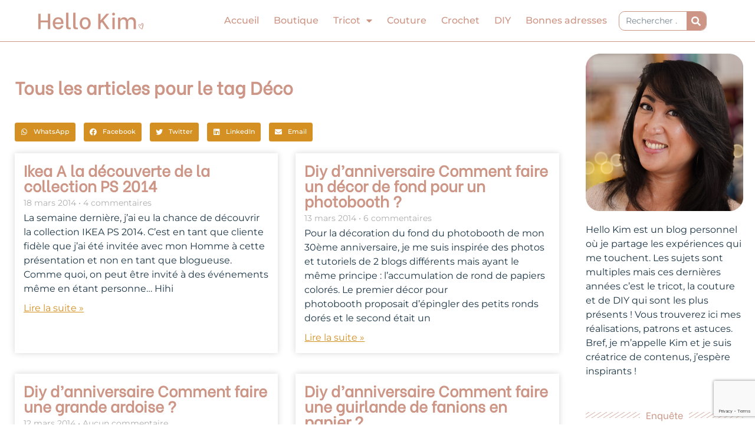

--- FILE ---
content_type: text/html; charset=UTF-8
request_url: https://hellokim.fr/tag/deco/page/2/
body_size: 38042
content:
<!DOCTYPE html>
<html lang="fr-FR">
<head>
<meta charset="UTF-8">
<meta name="viewport" content="width=device-width, initial-scale=1">
	<link rel="profile" href="https://gmpg.org/xfn/11"> 
	<meta name='robots' content='index, follow, max-image-preview:large, max-snippet:-1, max-video-preview:-1' />
	<style>img:is([sizes="auto" i], [sizes^="auto," i]) { contain-intrinsic-size: 3000px 1500px }</style>
	
	<!-- This site is optimized with the Yoast SEO plugin v26.8 - https://yoast.com/product/yoast-seo-wordpress/ -->
	<title>Archives des Déco</title>
	<link rel="canonical" href="https://hellokim.fr/tag/deco/page/2/" />
	<link rel="prev" href="https://hellokim.fr/tag/deco/" />
	<link rel="next" href="https://hellokim.fr/tag/deco/page/3/" />
	<meta property="og:locale" content="fr_FR" />
	<meta property="og:type" content="article" />
	<meta property="og:title" content="Archives des Déco" />
	<meta property="og:url" content="https://hellokim.fr/tag/deco/" />
	<meta property="og:site_name" content="Hello Kim, blog tricot, couture, DIY et likestyle" />
	<meta name="twitter:card" content="summary_large_image" />
	<script type="application/ld+json" class="yoast-schema-graph">{"@context":"https://schema.org","@graph":[{"@type":"CollectionPage","@id":"https://hellokim.fr/tag/deco/","url":"https://hellokim.fr/tag/deco/page/2/","name":"Archives des Déco","isPartOf":{"@id":"https://hellokim.fr/#website"},"breadcrumb":{"@id":"https://hellokim.fr/tag/deco/page/2/#breadcrumb"},"inLanguage":"fr-FR"},{"@type":"BreadcrumbList","@id":"https://hellokim.fr/tag/deco/page/2/#breadcrumb","itemListElement":[{"@type":"ListItem","position":1,"name":"Accueil","item":"https://hellokim.fr/"},{"@type":"ListItem","position":2,"name":"Déco"}]},{"@type":"WebSite","@id":"https://hellokim.fr/#website","url":"https://hellokim.fr/","name":"Hello Kim, blog tricot, couture, DIY et lifestyle","description":"Tricoteuse passionnée","publisher":{"@id":"https://hellokim.fr/#/schema/person/1b7e09a2fa4b41ce9d5b75eec3661b06"},"potentialAction":[{"@type":"SearchAction","target":{"@type":"EntryPoint","urlTemplate":"https://hellokim.fr/?s={search_term_string}"},"query-input":{"@type":"PropertyValueSpecification","valueRequired":true,"valueName":"search_term_string"}}],"inLanguage":"fr-FR"},{"@type":["Person","Organization"],"@id":"https://hellokim.fr/#/schema/person/1b7e09a2fa4b41ce9d5b75eec3661b06","name":"Kim","image":{"@type":"ImageObject","inLanguage":"fr-FR","@id":"https://hellokim.fr/#/schema/person/image/","url":"https://hellokim.fr/wp-content/uploads/2020/10/Logo_HelloKim_rose.png","contentUrl":"https://hellokim.fr/wp-content/uploads/2020/10/Logo_HelloKim_rose.png","width":696,"height":115,"caption":"Kim"},"logo":{"@id":"https://hellokim.fr/#/schema/person/image/"},"description":"Kim, tricoteuse passionnée et couturière en devenir je partage sur mon blog et les réseaux sociaux mes réalisations, astuces et inspirations en DIY.","sameAs":["https://hellokim.fr/","https://www.facebook.com/hellokim.fr/","https://www.instagram.com/hellokim_/","https://www.pinterest.fr/hellokimfr/","https://www.youtube.com/c/HelloKim"]}]}</script>
	<!-- / Yoast SEO plugin. -->


<link rel='dns-prefetch' href='//www.googletagmanager.com' />
<link rel='dns-prefetch' href='//fonts.googleapis.com' />
<link rel='dns-prefetch' href='//pagead2.googlesyndication.com' />
<link rel="alternate" type="application/rss+xml" title="Hello Kim, blog tricot, couture, DIY et likestyle &raquo; Flux" href="https://hellokim.fr/feed/" />
<link rel="alternate" type="application/rss+xml" title="Hello Kim, blog tricot, couture, DIY et likestyle &raquo; Flux des commentaires" href="https://hellokim.fr/comments/feed/" />
<link rel="alternate" type="application/rss+xml" title="Hello Kim, blog tricot, couture, DIY et likestyle &raquo; Flux de l’étiquette Déco" href="https://hellokim.fr/tag/deco/feed/" />
<script>
window._wpemojiSettings = {"baseUrl":"https:\/\/s.w.org\/images\/core\/emoji\/15.0.3\/72x72\/","ext":".png","svgUrl":"https:\/\/s.w.org\/images\/core\/emoji\/15.0.3\/svg\/","svgExt":".svg","source":{"concatemoji":"https:\/\/hellokim.fr\/wp-includes\/js\/wp-emoji-release.min.js?ver=6.7.4"}};
/*! This file is auto-generated */
!function(i,n){var o,s,e;function c(e){try{var t={supportTests:e,timestamp:(new Date).valueOf()};sessionStorage.setItem(o,JSON.stringify(t))}catch(e){}}function p(e,t,n){e.clearRect(0,0,e.canvas.width,e.canvas.height),e.fillText(t,0,0);var t=new Uint32Array(e.getImageData(0,0,e.canvas.width,e.canvas.height).data),r=(e.clearRect(0,0,e.canvas.width,e.canvas.height),e.fillText(n,0,0),new Uint32Array(e.getImageData(0,0,e.canvas.width,e.canvas.height).data));return t.every(function(e,t){return e===r[t]})}function u(e,t,n){switch(t){case"flag":return n(e,"\ud83c\udff3\ufe0f\u200d\u26a7\ufe0f","\ud83c\udff3\ufe0f\u200b\u26a7\ufe0f")?!1:!n(e,"\ud83c\uddfa\ud83c\uddf3","\ud83c\uddfa\u200b\ud83c\uddf3")&&!n(e,"\ud83c\udff4\udb40\udc67\udb40\udc62\udb40\udc65\udb40\udc6e\udb40\udc67\udb40\udc7f","\ud83c\udff4\u200b\udb40\udc67\u200b\udb40\udc62\u200b\udb40\udc65\u200b\udb40\udc6e\u200b\udb40\udc67\u200b\udb40\udc7f");case"emoji":return!n(e,"\ud83d\udc26\u200d\u2b1b","\ud83d\udc26\u200b\u2b1b")}return!1}function f(e,t,n){var r="undefined"!=typeof WorkerGlobalScope&&self instanceof WorkerGlobalScope?new OffscreenCanvas(300,150):i.createElement("canvas"),a=r.getContext("2d",{willReadFrequently:!0}),o=(a.textBaseline="top",a.font="600 32px Arial",{});return e.forEach(function(e){o[e]=t(a,e,n)}),o}function t(e){var t=i.createElement("script");t.src=e,t.defer=!0,i.head.appendChild(t)}"undefined"!=typeof Promise&&(o="wpEmojiSettingsSupports",s=["flag","emoji"],n.supports={everything:!0,everythingExceptFlag:!0},e=new Promise(function(e){i.addEventListener("DOMContentLoaded",e,{once:!0})}),new Promise(function(t){var n=function(){try{var e=JSON.parse(sessionStorage.getItem(o));if("object"==typeof e&&"number"==typeof e.timestamp&&(new Date).valueOf()<e.timestamp+604800&&"object"==typeof e.supportTests)return e.supportTests}catch(e){}return null}();if(!n){if("undefined"!=typeof Worker&&"undefined"!=typeof OffscreenCanvas&&"undefined"!=typeof URL&&URL.createObjectURL&&"undefined"!=typeof Blob)try{var e="postMessage("+f.toString()+"("+[JSON.stringify(s),u.toString(),p.toString()].join(",")+"));",r=new Blob([e],{type:"text/javascript"}),a=new Worker(URL.createObjectURL(r),{name:"wpTestEmojiSupports"});return void(a.onmessage=function(e){c(n=e.data),a.terminate(),t(n)})}catch(e){}c(n=f(s,u,p))}t(n)}).then(function(e){for(var t in e)n.supports[t]=e[t],n.supports.everything=n.supports.everything&&n.supports[t],"flag"!==t&&(n.supports.everythingExceptFlag=n.supports.everythingExceptFlag&&n.supports[t]);n.supports.everythingExceptFlag=n.supports.everythingExceptFlag&&!n.supports.flag,n.DOMReady=!1,n.readyCallback=function(){n.DOMReady=!0}}).then(function(){return e}).then(function(){var e;n.supports.everything||(n.readyCallback(),(e=n.source||{}).concatemoji?t(e.concatemoji):e.wpemoji&&e.twemoji&&(t(e.twemoji),t(e.wpemoji)))}))}((window,document),window._wpemojiSettings);
</script>
<link rel='stylesheet' id='astra-theme-css-css' href='https://hellokim.fr/wp-content/themes/astra/assets/css/minified/style.min.css?ver=4.10.0' media='all' />
<style id='astra-theme-css-inline-css'>
.ast-no-sidebar .entry-content .alignfull {margin-left: calc( -50vw + 50%);margin-right: calc( -50vw + 50%);max-width: 100vw;width: 100vw;}.ast-no-sidebar .entry-content .alignwide {margin-left: calc(-41vw + 50%);margin-right: calc(-41vw + 50%);max-width: unset;width: unset;}.ast-no-sidebar .entry-content .alignfull .alignfull,.ast-no-sidebar .entry-content .alignfull .alignwide,.ast-no-sidebar .entry-content .alignwide .alignfull,.ast-no-sidebar .entry-content .alignwide .alignwide,.ast-no-sidebar .entry-content .wp-block-column .alignfull,.ast-no-sidebar .entry-content .wp-block-column .alignwide{width: 100%;margin-left: auto;margin-right: auto;}.wp-block-gallery,.blocks-gallery-grid {margin: 0;}.wp-block-separator {max-width: 100px;}.wp-block-separator.is-style-wide,.wp-block-separator.is-style-dots {max-width: none;}.entry-content .has-2-columns .wp-block-column:first-child {padding-right: 10px;}.entry-content .has-2-columns .wp-block-column:last-child {padding-left: 10px;}@media (max-width: 782px) {.entry-content .wp-block-columns .wp-block-column {flex-basis: 100%;}.entry-content .has-2-columns .wp-block-column:first-child {padding-right: 0;}.entry-content .has-2-columns .wp-block-column:last-child {padding-left: 0;}}body .entry-content .wp-block-latest-posts {margin-left: 0;}body .entry-content .wp-block-latest-posts li {list-style: none;}.ast-no-sidebar .ast-container .entry-content .wp-block-latest-posts {margin-left: 0;}.ast-header-break-point .entry-content .alignwide {margin-left: auto;margin-right: auto;}.entry-content .blocks-gallery-item img {margin-bottom: auto;}.wp-block-pullquote {border-top: 4px solid #555d66;border-bottom: 4px solid #555d66;color: #40464d;}:root{--ast-post-nav-space:0;--ast-container-default-xlg-padding:6.67em;--ast-container-default-lg-padding:5.67em;--ast-container-default-slg-padding:4.34em;--ast-container-default-md-padding:3.34em;--ast-container-default-sm-padding:6.67em;--ast-container-default-xs-padding:2.4em;--ast-container-default-xxs-padding:1.4em;--ast-code-block-background:#EEEEEE;--ast-comment-inputs-background:#FAFAFA;--ast-normal-container-width:1200px;--ast-narrow-container-width:750px;--ast-blog-title-font-weight:normal;--ast-blog-meta-weight:inherit;--ast-global-color-primary:var(--ast-global-color-5);--ast-global-color-secondary:var(--ast-global-color-4);--ast-global-color-alternate-background:var(--ast-global-color-7);--ast-global-color-subtle-background:var(--ast-global-color-6);--ast-bg-style-guide:#F8FAFC;--ast-shadow-style-guide:0px 0px 4px 0 #00000057;--ast-global-dark-bg-style:#fff;--ast-global-dark-lfs:#fbfbfb;--ast-widget-bg-color:#fafafa;--ast-wc-container-head-bg-color:#fbfbfb;--ast-title-layout-bg:#eeeeee;--ast-search-border-color:#e7e7e7;--ast-lifter-hover-bg:#e6e6e6;--ast-gallery-block-color:#000;--srfm-color-input-label:var(--ast-global-color-2);}html{font-size:100%;}a,.page-title{color:#d49022;}a:hover,a:focus{color:#1b3546;}body,button,input,select,textarea,.ast-button,.ast-custom-button{font-family:'Montserrat',sans-serif;font-weight:400;font-size:16px;font-size:1rem;}blockquote{color:#000000;}p,.entry-content p{margin-bottom:3.55em;}h1,.entry-content h1,h2,.entry-content h2,h3,.entry-content h3,h4,.entry-content h4,h5,.entry-content h5,h6,.entry-content h6,.site-title,.site-title a{font-family:'Be Vietnam',sans-serif;font-weight:normal;}.ast-site-identity .site-title a{color:var(--ast-global-color-2);}.site-title{font-size:35px;font-size:2.1875rem;display:none;}header .custom-logo-link img{max-width:230px;width:230px;}.astra-logo-svg{width:230px;}.site-header .site-description{font-size:15px;font-size:0.9375rem;display:block;}.entry-title{font-size:26px;font-size:1.625rem;}.archive .ast-article-post .ast-article-inner,.blog .ast-article-post .ast-article-inner,.archive .ast-article-post .ast-article-inner:hover,.blog .ast-article-post .ast-article-inner:hover{overflow:hidden;}h1,.entry-content h1{font-size:40px;font-size:2.5rem;font-weight:400;font-family:'Be Vietnam',sans-serif;line-height:1.4em;}h2,.entry-content h2{font-size:32px;font-size:2rem;font-weight:400;font-family:'Be Vietnam',sans-serif;line-height:1.3em;}h3,.entry-content h3{font-size:26px;font-size:1.625rem;font-weight:400;font-family:'Be Vietnam',sans-serif;line-height:1.3em;}h4,.entry-content h4{font-size:24px;font-size:1.5rem;line-height:1.2em;font-family:'Be Vietnam',sans-serif;}h5,.entry-content h5{font-size:20px;font-size:1.25rem;line-height:1.2em;font-family:'Be Vietnam',sans-serif;}h6,.entry-content h6{font-size:16px;font-size:1rem;line-height:1.25em;font-family:'Be Vietnam',sans-serif;}::selection{background-color:#cc9585;color:#000000;}body,h1,.entry-title a,.entry-content h1,h2,.entry-content h2,h3,.entry-content h3,h4,.entry-content h4,h5,.entry-content h5,h6,.entry-content h6{color:#1b3546;}.tagcloud a:hover,.tagcloud a:focus,.tagcloud a.current-item{color:#000000;border-color:#d49022;background-color:#d49022;}input:focus,input[type="text"]:focus,input[type="email"]:focus,input[type="url"]:focus,input[type="password"]:focus,input[type="reset"]:focus,input[type="search"]:focus,textarea:focus{border-color:#d49022;}input[type="radio"]:checked,input[type=reset],input[type="checkbox"]:checked,input[type="checkbox"]:hover:checked,input[type="checkbox"]:focus:checked,input[type=range]::-webkit-slider-thumb{border-color:#d49022;background-color:#d49022;box-shadow:none;}.site-footer a:hover + .post-count,.site-footer a:focus + .post-count{background:#d49022;border-color:#d49022;}.single .nav-links .nav-previous,.single .nav-links .nav-next{color:#d49022;}.entry-meta,.entry-meta *{line-height:1.45;color:#d49022;}.entry-meta a:not(.ast-button):hover,.entry-meta a:not(.ast-button):hover *,.entry-meta a:not(.ast-button):focus,.entry-meta a:not(.ast-button):focus *,.page-links > .page-link,.page-links .page-link:hover,.post-navigation a:hover{color:#1b3546;}#cat option,.secondary .calendar_wrap thead a,.secondary .calendar_wrap thead a:visited{color:#d49022;}.secondary .calendar_wrap #today,.ast-progress-val span{background:#d49022;}.secondary a:hover + .post-count,.secondary a:focus + .post-count{background:#d49022;border-color:#d49022;}.calendar_wrap #today > a{color:#000000;}.page-links .page-link,.single .post-navigation a{color:#d49022;}.ast-search-menu-icon .search-form button.search-submit{padding:0 4px;}.ast-search-menu-icon form.search-form{padding-right:0;}.ast-header-search .ast-search-menu-icon.ast-dropdown-active .search-form,.ast-header-search .ast-search-menu-icon.ast-dropdown-active .search-field:focus{transition:all 0.2s;}.search-form input.search-field:focus{outline:none;}.widget-title,.widget .wp-block-heading{font-size:22px;font-size:1.375rem;color:#1b3546;}.ast-search-menu-icon.slide-search a:focus-visible:focus-visible,.astra-search-icon:focus-visible,#close:focus-visible,a:focus-visible,.ast-menu-toggle:focus-visible,.site .skip-link:focus-visible,.wp-block-loginout input:focus-visible,.wp-block-search.wp-block-search__button-inside .wp-block-search__inside-wrapper,.ast-header-navigation-arrow:focus-visible,.woocommerce .wc-proceed-to-checkout > .checkout-button:focus-visible,.woocommerce .woocommerce-MyAccount-navigation ul li a:focus-visible,.ast-orders-table__row .ast-orders-table__cell:focus-visible,.woocommerce .woocommerce-order-details .order-again > .button:focus-visible,.woocommerce .woocommerce-message a.button.wc-forward:focus-visible,.woocommerce #minus_qty:focus-visible,.woocommerce #plus_qty:focus-visible,a#ast-apply-coupon:focus-visible,.woocommerce .woocommerce-info a:focus-visible,.woocommerce .astra-shop-summary-wrap a:focus-visible,.woocommerce a.wc-forward:focus-visible,#ast-apply-coupon:focus-visible,.woocommerce-js .woocommerce-mini-cart-item a.remove:focus-visible,#close:focus-visible,.button.search-submit:focus-visible,#search_submit:focus,.normal-search:focus-visible,.ast-header-account-wrap:focus-visible,.woocommerce .ast-on-card-button.ast-quick-view-trigger:focus{outline-style:dotted;outline-color:inherit;outline-width:thin;}input:focus,input[type="text"]:focus,input[type="email"]:focus,input[type="url"]:focus,input[type="password"]:focus,input[type="reset"]:focus,input[type="search"]:focus,input[type="number"]:focus,textarea:focus,.wp-block-search__input:focus,[data-section="section-header-mobile-trigger"] .ast-button-wrap .ast-mobile-menu-trigger-minimal:focus,.ast-mobile-popup-drawer.active .menu-toggle-close:focus,.woocommerce-ordering select.orderby:focus,#ast-scroll-top:focus,#coupon_code:focus,.woocommerce-page #comment:focus,.woocommerce #reviews #respond input#submit:focus,.woocommerce a.add_to_cart_button:focus,.woocommerce .button.single_add_to_cart_button:focus,.woocommerce .woocommerce-cart-form button:focus,.woocommerce .woocommerce-cart-form__cart-item .quantity .qty:focus,.woocommerce .woocommerce-billing-fields .woocommerce-billing-fields__field-wrapper .woocommerce-input-wrapper > .input-text:focus,.woocommerce #order_comments:focus,.woocommerce #place_order:focus,.woocommerce .woocommerce-address-fields .woocommerce-address-fields__field-wrapper .woocommerce-input-wrapper > .input-text:focus,.woocommerce .woocommerce-MyAccount-content form button:focus,.woocommerce .woocommerce-MyAccount-content .woocommerce-EditAccountForm .woocommerce-form-row .woocommerce-Input.input-text:focus,.woocommerce .ast-woocommerce-container .woocommerce-pagination ul.page-numbers li a:focus,body #content .woocommerce form .form-row .select2-container--default .select2-selection--single:focus,#ast-coupon-code:focus,.woocommerce.woocommerce-js .quantity input[type=number]:focus,.woocommerce-js .woocommerce-mini-cart-item .quantity input[type=number]:focus,.woocommerce p#ast-coupon-trigger:focus{border-style:dotted;border-color:inherit;border-width:thin;}input{outline:none;}.main-header-menu .menu-link,.ast-header-custom-item a{color:#1b3546;}.main-header-menu .menu-item:hover > .menu-link,.main-header-menu .menu-item:hover > .ast-menu-toggle,.main-header-menu .ast-masthead-custom-menu-items a:hover,.main-header-menu .menu-item.focus > .menu-link,.main-header-menu .menu-item.focus > .ast-menu-toggle,.main-header-menu .current-menu-item > .menu-link,.main-header-menu .current-menu-ancestor > .menu-link,.main-header-menu .current-menu-item > .ast-menu-toggle,.main-header-menu .current-menu-ancestor > .ast-menu-toggle{color:#d49022;}.header-main-layout-3 .ast-main-header-bar-alignment{margin-right:auto;}.header-main-layout-2 .site-header-section-left .ast-site-identity{text-align:left;}.ast-logo-title-inline .site-logo-img{padding-right:1em;}.site-logo-img img{ transition:all 0.2s linear;}body .ast-oembed-container *{position:absolute;top:0;width:100%;height:100%;left:0;}body .wp-block-embed-pocket-casts .ast-oembed-container *{position:unset;}.ast-header-break-point .ast-mobile-menu-buttons-minimal.menu-toggle{background:transparent;color:#d49022;}.ast-header-break-point .ast-mobile-menu-buttons-outline.menu-toggle{background:transparent;border:1px solid #d49022;color:#d49022;}.ast-header-break-point .ast-mobile-menu-buttons-fill.menu-toggle{background:#d49022;color:#ffffff;}.ast-single-post-featured-section + article {margin-top: 2em;}.site-content .ast-single-post-featured-section img {width: 100%;overflow: hidden;object-fit: cover;}.site > .ast-single-related-posts-container {margin-top: 0;}@media (min-width: 922px) {.ast-desktop .ast-container--narrow {max-width: var(--ast-narrow-container-width);margin: 0 auto;}}.ast-page-builder-template .hentry {margin: 0;}.ast-page-builder-template .site-content > .ast-container {max-width: 100%;padding: 0;}.ast-page-builder-template .site .site-content #primary {padding: 0;margin: 0;}.ast-page-builder-template .no-results {text-align: center;margin: 4em auto;}.ast-page-builder-template .ast-pagination {padding: 2em;}.ast-page-builder-template .entry-header.ast-no-title.ast-no-thumbnail {margin-top: 0;}.ast-page-builder-template .entry-header.ast-header-without-markup {margin-top: 0;margin-bottom: 0;}.ast-page-builder-template .entry-header.ast-no-title.ast-no-meta {margin-bottom: 0;}.ast-page-builder-template.single .post-navigation {padding-bottom: 2em;}.ast-page-builder-template.single-post .site-content > .ast-container {max-width: 100%;}.ast-page-builder-template .entry-header {margin-top: 4em;margin-left: auto;margin-right: auto;padding-left: 20px;padding-right: 20px;}.single.ast-page-builder-template .entry-header {padding-left: 20px;padding-right: 20px;}.ast-page-builder-template .ast-archive-description {margin: 4em auto 0;padding-left: 20px;padding-right: 20px;}.ast-page-builder-template.ast-no-sidebar .entry-content .alignwide {margin-left: 0;margin-right: 0;}.ast-small-footer > .ast-footer-overlay{background-image:linear-gradient(135deg,rgb(204,149,133) 0%,rgb(212,144,34) 100%);;}.footer-adv .footer-adv-overlay{border-top-style:solid;border-top-color:#7a7a7a;}.wp-block-buttons.aligncenter{justify-content:center;}@media (min-width:1200px){.wp-block-group .has-background{padding:20px;}}@media (min-width:1200px){.ast-no-sidebar.ast-separate-container .entry-content .wp-block-group.alignwide,.ast-no-sidebar.ast-separate-container .entry-content .wp-block-cover.alignwide{margin-left:-20px;margin-right:-20px;padding-left:20px;padding-right:20px;}.ast-no-sidebar.ast-separate-container .entry-content .wp-block-cover.alignfull,.ast-no-sidebar.ast-separate-container .entry-content .wp-block-group.alignfull{margin-left:-6.67em;margin-right:-6.67em;padding-left:6.67em;padding-right:6.67em;}}@media (min-width:1200px){.wp-block-cover-image.alignwide .wp-block-cover__inner-container,.wp-block-cover.alignwide .wp-block-cover__inner-container,.wp-block-cover-image.alignfull .wp-block-cover__inner-container,.wp-block-cover.alignfull .wp-block-cover__inner-container{width:100%;}}.wp-block-columns{margin-bottom:unset;}.wp-block-image.size-full{margin:2rem 0;}.wp-block-separator.has-background{padding:0;}.wp-block-gallery{margin-bottom:1.6em;}.wp-block-group{padding-top:4em;padding-bottom:4em;}.wp-block-group__inner-container .wp-block-columns:last-child,.wp-block-group__inner-container :last-child,.wp-block-table table{margin-bottom:0;}.blocks-gallery-grid{width:100%;}.wp-block-navigation-link__content{padding:5px 0;}.wp-block-group .wp-block-group .has-text-align-center,.wp-block-group .wp-block-column .has-text-align-center{max-width:100%;}.has-text-align-center{margin:0 auto;}@media (min-width:1200px){.wp-block-cover__inner-container,.alignwide .wp-block-group__inner-container,.alignfull .wp-block-group__inner-container{max-width:1200px;margin:0 auto;}.wp-block-group.alignnone,.wp-block-group.aligncenter,.wp-block-group.alignleft,.wp-block-group.alignright,.wp-block-group.alignwide,.wp-block-columns.alignwide{margin:2rem 0 1rem 0;}}@media (max-width:1200px){.wp-block-group{padding:3em;}.wp-block-group .wp-block-group{padding:1.5em;}.wp-block-columns,.wp-block-column{margin:1rem 0;}}@media (min-width:921px){.wp-block-columns .wp-block-group{padding:2em;}}@media (max-width:544px){.wp-block-cover-image .wp-block-cover__inner-container,.wp-block-cover .wp-block-cover__inner-container{width:unset;}.wp-block-cover,.wp-block-cover-image{padding:2em 0;}.wp-block-group,.wp-block-cover{padding:2em;}.wp-block-media-text__media img,.wp-block-media-text__media video{width:unset;max-width:100%;}.wp-block-media-text.has-background .wp-block-media-text__content{padding:1em;}.wp-block-media-text .wp-block-media-text__content{padding:3em 2em;}}.wp-block-image.aligncenter{margin-left:auto;margin-right:auto;}.wp-block-table.aligncenter{margin-left:auto;margin-right:auto;}.wp-block-buttons .wp-block-button.is-style-outline .wp-block-button__link.wp-element-button,.ast-outline-button,.wp-block-uagb-buttons-child .uagb-buttons-repeater.ast-outline-button{border-color:#d49022;border-top-width:2px;border-right-width:2px;border-bottom-width:2px;border-left-width:2px;font-family:inherit;font-weight:inherit;line-height:1em;border-top-left-radius:10px;border-top-right-radius:10px;border-bottom-right-radius:10px;border-bottom-left-radius:10px;}.wp-block-button.is-style-outline .wp-block-button__link:hover,.wp-block-buttons .wp-block-button.is-style-outline .wp-block-button__link:focus,.wp-block-buttons .wp-block-button.is-style-outline > .wp-block-button__link:not(.has-text-color):hover,.wp-block-buttons .wp-block-button.wp-block-button__link.is-style-outline:not(.has-text-color):hover,.ast-outline-button:hover,.ast-outline-button:focus,.wp-block-uagb-buttons-child .uagb-buttons-repeater.ast-outline-button:hover,.wp-block-uagb-buttons-child .uagb-buttons-repeater.ast-outline-button:focus{background-color:#ffffff;border-color:#d49022;}.wp-block-button .wp-block-button__link.wp-element-button.is-style-outline:not(.has-background),.wp-block-button.is-style-outline>.wp-block-button__link.wp-element-button:not(.has-background),.ast-outline-button{background-color:#d49022;}.entry-content[data-ast-blocks-layout] > figure{margin-bottom:1em;}.elementor-widget-container .elementor-loop-container .e-loop-item[data-elementor-type="loop-item"]{width:100%;}@media (max-width:921px){.ast-separate-container #primary,.ast-separate-container #secondary{padding:1.5em 0;}#primary,#secondary{padding:1.5em 0;margin:0;}.ast-left-sidebar #content > .ast-container{display:flex;flex-direction:column-reverse;width:100%;}.ast-separate-container .ast-article-post,.ast-separate-container .ast-article-single{padding:1.5em 2.14em;}.ast-author-box img.avatar{margin:20px 0 0 0;}}@media (min-width:922px){.ast-separate-container.ast-right-sidebar #primary,.ast-separate-container.ast-left-sidebar #primary{border:0;}.search-no-results.ast-separate-container #primary{margin-bottom:4em;}}.wp-block-button .wp-block-button__link{color:#ffffff;}.wp-block-button .wp-block-button__link:hover,.wp-block-button .wp-block-button__link:focus{color:#d49022;background-color:#ffffff;border-color:#d49022;}.elementor-widget-heading h1.elementor-heading-title{line-height:1.4em;}.elementor-widget-heading h2.elementor-heading-title{line-height:1.3em;}.elementor-widget-heading h3.elementor-heading-title{line-height:1.3em;}.elementor-widget-heading h4.elementor-heading-title{line-height:1.2em;}.elementor-widget-heading h5.elementor-heading-title{line-height:1.2em;}.elementor-widget-heading h6.elementor-heading-title{line-height:1.25em;}.wp-block-button .wp-block-button__link{border-top-width:0;border-right-width:0;border-left-width:0;border-bottom-width:0;border-color:#d49022;background-color:#d49022;color:#ffffff;font-family:inherit;font-weight:inherit;line-height:1em;border-top-left-radius:10px;border-top-right-radius:10px;border-bottom-right-radius:10px;border-bottom-left-radius:10px;padding-top:10px;padding-right:40px;padding-bottom:10px;padding-left:40px;}.menu-toggle,button,.ast-button,.ast-custom-button,.button,input#submit,input[type="button"],input[type="submit"],input[type="reset"]{border-style:solid;border-top-width:0;border-right-width:0;border-left-width:0;border-bottom-width:0;color:#ffffff;border-color:#d49022;background-color:#d49022;padding-top:10px;padding-right:40px;padding-bottom:10px;padding-left:40px;font-family:inherit;font-weight:inherit;line-height:1em;border-top-left-radius:10px;border-top-right-radius:10px;border-bottom-right-radius:10px;border-bottom-left-radius:10px;}button:focus,.menu-toggle:hover,button:hover,.ast-button:hover,.ast-custom-button:hover .button:hover,.ast-custom-button:hover ,input[type=reset]:hover,input[type=reset]:focus,input#submit:hover,input#submit:focus,input[type="button"]:hover,input[type="button"]:focus,input[type="submit"]:hover,input[type="submit"]:focus{color:#d49022;background-color:#ffffff;border-color:#d49022;}@media (max-width:921px){.ast-mobile-header-stack .main-header-bar .ast-search-menu-icon{display:inline-block;}.ast-header-break-point.ast-header-custom-item-outside .ast-mobile-header-stack .main-header-bar .ast-search-icon{margin:0;}.ast-comment-avatar-wrap img{max-width:2.5em;}.ast-comment-meta{padding:0 1.8888em 1.3333em;}.ast-separate-container .ast-comment-list li.depth-1{padding:1.5em 2.14em;}.ast-separate-container .comment-respond{padding:2em 2.14em;}}@media (min-width:544px){.ast-container{max-width:100%;}}@media (max-width:544px){.ast-separate-container .ast-article-post,.ast-separate-container .ast-article-single,.ast-separate-container .comments-title,.ast-separate-container .ast-archive-description{padding:1.5em 1em;}.ast-separate-container #content .ast-container{padding-left:0.54em;padding-right:0.54em;}.ast-separate-container .ast-comment-list .bypostauthor{padding:.5em;}.ast-search-menu-icon.ast-dropdown-active .search-field{width:170px;}.site-branding img,.site-header .site-logo-img .custom-logo-link img{max-width:100%;}}.main-header-bar .button-custom-menu-item .ast-custom-button-link .ast-custom-button,.ast-theme-transparent-header .main-header-bar .button-custom-menu-item .ast-custom-button-link .ast-custom-button{font-family:inherit;font-weight:inherit;line-height:1;}.main-header-bar .button-custom-menu-item .ast-custom-button-link .ast-custom-button{border-top-left-radius:10px;border-top-right-radius:10px;border-bottom-right-radius:10px;border-bottom-left-radius:10px;border-style:solid;border-top-width:0px;border-right-width:0px;border-left-width:0px;border-bottom-width:0px;}.ast-theme-transparent-header .main-header-bar .button-custom-menu-item .ast-custom-button-link .ast-custom-button{border-style:solid;} #ast-mobile-header .ast-site-header-cart-li a{pointer-events:none;}.ast-no-sidebar.ast-separate-container .entry-content .alignfull {margin-left: -6.67em;margin-right: -6.67em;width: auto;}@media (max-width: 1200px) {.ast-no-sidebar.ast-separate-container .entry-content .alignfull {margin-left: -2.4em;margin-right: -2.4em;}}@media (max-width: 768px) {.ast-no-sidebar.ast-separate-container .entry-content .alignfull {margin-left: -2.14em;margin-right: -2.14em;}}@media (max-width: 544px) {.ast-no-sidebar.ast-separate-container .entry-content .alignfull {margin-left: -1em;margin-right: -1em;}}.ast-no-sidebar.ast-separate-container .entry-content .alignwide {margin-left: -20px;margin-right: -20px;}.ast-no-sidebar.ast-separate-container .entry-content .wp-block-column .alignfull,.ast-no-sidebar.ast-separate-container .entry-content .wp-block-column .alignwide {margin-left: auto;margin-right: auto;width: 100%;}@media (max-width:921px){.site-title{display:none;}.site-header .site-description{display:block;}h1,.entry-content h1{font-size:30px;}h2,.entry-content h2{font-size:25px;}h3,.entry-content h3{font-size:20px;}}@media (max-width:544px){.site-title{display:none;}.site-header .site-description{font-size:10px;font-size:0.625rem;display:block;}h1,.entry-content h1{font-size:30px;}h2,.entry-content h2{font-size:25px;}h3,.entry-content h3{font-size:20px;}header .custom-logo-link img,.ast-header-break-point .site-branding img,.ast-header-break-point .custom-logo-link img{max-width:125px;width:125px;}.astra-logo-svg{width:125px;}.ast-header-break-point .site-logo-img .custom-mobile-logo-link img{max-width:125px;}}@media (max-width:921px){html{font-size:91.2%;}}@media (max-width:544px){html{font-size:91.2%;}}@media (min-width:922px){.ast-container{max-width:1240px;}}@font-face {font-family: "Astra";src: url(https://hellokim.fr/wp-content/themes/astra/assets/fonts/astra.woff) format("woff"),url(https://hellokim.fr/wp-content/themes/astra/assets/fonts/astra.ttf) format("truetype"),url(https://hellokim.fr/wp-content/themes/astra/assets/fonts/astra.svg#astra) format("svg");font-weight: normal;font-style: normal;font-display: fallback;}@media (max-width:921px) {.main-header-bar .main-header-bar-navigation{display:none;}}.ast-blog-layout-classic-grid .ast-article-inner{box-shadow:0px 6px 15px -2px rgba(16,24,40,0.05);}.ast-separate-container .ast-blog-layout-classic-grid .ast-article-inner,.ast-plain-container .ast-blog-layout-classic-grid .ast-article-inner{height:100%;}.ast-blog-layout-6-grid .ast-blog-featured-section:before { content: ""; }.cat-links.badge a,.tags-links.badge a {padding: 4px 8px;border-radius: 3px;font-weight: 400;}.cat-links.underline a,.tags-links.underline a{text-decoration: underline;}.ast-desktop .main-header-menu.submenu-with-border .sub-menu,.ast-desktop .main-header-menu.submenu-with-border .astra-full-megamenu-wrapper{border-color:#cc9585;}.ast-desktop .main-header-menu.submenu-with-border .sub-menu{border-top-width:20px;border-right-width:20px;border-left-width:20px;border-bottom-width:20px;border-style:solid;}.ast-desktop .main-header-menu.submenu-with-border .sub-menu .sub-menu{top:-20px;}.ast-desktop .main-header-menu.submenu-with-border .sub-menu .menu-link,.ast-desktop .main-header-menu.submenu-with-border .children .menu-link{border-bottom-width:0px;border-style:solid;border-color:#eaeaea;}@media (min-width:922px){.main-header-menu .sub-menu .menu-item.ast-left-align-sub-menu:hover > .sub-menu,.main-header-menu .sub-menu .menu-item.ast-left-align-sub-menu.focus > .sub-menu{margin-left:-40px;}}.ast-small-footer{border-top-style:solid;border-top-width:1px;border-top-color:#ffffff;}.site .comments-area{padding-bottom:3em;}.ast-header-break-point.ast-header-custom-item-inside .main-header-bar .main-header-bar-navigation .ast-search-icon {display: none;}.ast-header-break-point.ast-header-custom-item-inside .main-header-bar .ast-search-menu-icon .search-form {padding: 0;display: block;overflow: hidden;}.ast-header-break-point .ast-header-custom-item .widget:last-child {margin-bottom: 1em;}.ast-header-custom-item .widget {margin: 0.5em;display: inline-block;vertical-align: middle;}.ast-header-custom-item .widget p {margin-bottom: 0;}.ast-header-custom-item .widget li {width: auto;}.ast-header-custom-item-inside .button-custom-menu-item .menu-link {display: none;}.ast-header-custom-item-inside.ast-header-break-point .button-custom-menu-item .ast-custom-button-link {display: none;}.ast-header-custom-item-inside.ast-header-break-point .button-custom-menu-item .menu-link {display: block;}.ast-header-break-point.ast-header-custom-item-outside .main-header-bar .ast-search-icon {margin-right: 1em;}.ast-header-break-point.ast-header-custom-item-inside .main-header-bar .ast-search-menu-icon .search-field,.ast-header-break-point.ast-header-custom-item-inside .main-header-bar .ast-search-menu-icon.ast-inline-search .search-field {width: 100%;padding-right: 5.5em;}.ast-header-break-point.ast-header-custom-item-inside .main-header-bar .ast-search-menu-icon .search-submit {display: block;position: absolute;height: 100%;top: 0;right: 0;padding: 0 1em;border-radius: 0;}.ast-header-break-point .ast-header-custom-item .ast-masthead-custom-menu-items {padding-left: 20px;padding-right: 20px;margin-bottom: 1em;margin-top: 1em;}.ast-header-custom-item-inside.ast-header-break-point .button-custom-menu-item {padding-left: 0;padding-right: 0;margin-top: 0;margin-bottom: 0;}.astra-icon-down_arrow::after {content: "\e900";font-family: Astra;}.astra-icon-close::after {content: "\e5cd";font-family: Astra;}.astra-icon-drag_handle::after {content: "\e25d";font-family: Astra;}.astra-icon-format_align_justify::after {content: "\e235";font-family: Astra;}.astra-icon-menu::after {content: "\e5d2";font-family: Astra;}.astra-icon-reorder::after {content: "\e8fe";font-family: Astra;}.astra-icon-search::after {content: "\e8b6";font-family: Astra;}.astra-icon-zoom_in::after {content: "\e56b";font-family: Astra;}.astra-icon-check-circle::after {content: "\e901";font-family: Astra;}.astra-icon-shopping-cart::after {content: "\f07a";font-family: Astra;}.astra-icon-shopping-bag::after {content: "\f290";font-family: Astra;}.astra-icon-shopping-basket::after {content: "\f291";font-family: Astra;}.astra-icon-circle-o::after {content: "\e903";font-family: Astra;}.astra-icon-certificate::after {content: "\e902";font-family: Astra;}blockquote {padding: 1.2em;}:root .has-ast-global-color-0-color{color:var(--ast-global-color-0);}:root .has-ast-global-color-0-background-color{background-color:var(--ast-global-color-0);}:root .wp-block-button .has-ast-global-color-0-color{color:var(--ast-global-color-0);}:root .wp-block-button .has-ast-global-color-0-background-color{background-color:var(--ast-global-color-0);}:root .has-ast-global-color-1-color{color:var(--ast-global-color-1);}:root .has-ast-global-color-1-background-color{background-color:var(--ast-global-color-1);}:root .wp-block-button .has-ast-global-color-1-color{color:var(--ast-global-color-1);}:root .wp-block-button .has-ast-global-color-1-background-color{background-color:var(--ast-global-color-1);}:root .has-ast-global-color-2-color{color:var(--ast-global-color-2);}:root .has-ast-global-color-2-background-color{background-color:var(--ast-global-color-2);}:root .wp-block-button .has-ast-global-color-2-color{color:var(--ast-global-color-2);}:root .wp-block-button .has-ast-global-color-2-background-color{background-color:var(--ast-global-color-2);}:root .has-ast-global-color-3-color{color:var(--ast-global-color-3);}:root .has-ast-global-color-3-background-color{background-color:var(--ast-global-color-3);}:root .wp-block-button .has-ast-global-color-3-color{color:var(--ast-global-color-3);}:root .wp-block-button .has-ast-global-color-3-background-color{background-color:var(--ast-global-color-3);}:root .has-ast-global-color-4-color{color:var(--ast-global-color-4);}:root .has-ast-global-color-4-background-color{background-color:var(--ast-global-color-4);}:root .wp-block-button .has-ast-global-color-4-color{color:var(--ast-global-color-4);}:root .wp-block-button .has-ast-global-color-4-background-color{background-color:var(--ast-global-color-4);}:root .has-ast-global-color-5-color{color:var(--ast-global-color-5);}:root .has-ast-global-color-5-background-color{background-color:var(--ast-global-color-5);}:root .wp-block-button .has-ast-global-color-5-color{color:var(--ast-global-color-5);}:root .wp-block-button .has-ast-global-color-5-background-color{background-color:var(--ast-global-color-5);}:root .has-ast-global-color-6-color{color:var(--ast-global-color-6);}:root .has-ast-global-color-6-background-color{background-color:var(--ast-global-color-6);}:root .wp-block-button .has-ast-global-color-6-color{color:var(--ast-global-color-6);}:root .wp-block-button .has-ast-global-color-6-background-color{background-color:var(--ast-global-color-6);}:root .has-ast-global-color-7-color{color:var(--ast-global-color-7);}:root .has-ast-global-color-7-background-color{background-color:var(--ast-global-color-7);}:root .wp-block-button .has-ast-global-color-7-color{color:var(--ast-global-color-7);}:root .wp-block-button .has-ast-global-color-7-background-color{background-color:var(--ast-global-color-7);}:root .has-ast-global-color-8-color{color:var(--ast-global-color-8);}:root .has-ast-global-color-8-background-color{background-color:var(--ast-global-color-8);}:root .wp-block-button .has-ast-global-color-8-color{color:var(--ast-global-color-8);}:root .wp-block-button .has-ast-global-color-8-background-color{background-color:var(--ast-global-color-8);}:root{--ast-global-color-0:#0170B9;--ast-global-color-1:#3a3a3a;--ast-global-color-2:#3a3a3a;--ast-global-color-3:#4B4F58;--ast-global-color-4:#F5F5F5;--ast-global-color-5:#FFFFFF;--ast-global-color-6:#E5E5E5;--ast-global-color-7:#424242;--ast-global-color-8:#000000;}:root {--ast-border-color : #dddddd;}.ast-archive-entry-banner {-js-display: flex;display: flex;flex-direction: column;justify-content: center;text-align: center;position: relative;background: var(--ast-title-layout-bg);}.ast-archive-entry-banner[data-banner-width-type="custom"] {margin: 0 auto;width: 100%;}.ast-archive-entry-banner[data-banner-layout="layout-1"] {background: inherit;padding: 20px 0;text-align: left;}body.archive .ast-archive-description{max-width:1200px;width:100%;text-align:left;padding-top:3em;padding-right:3em;padding-bottom:3em;padding-left:3em;}body.archive .ast-archive-description .ast-archive-title,body.archive .ast-archive-description .ast-archive-title *{font-size:40px;font-size:2.5rem;}body.archive .ast-archive-description > *:not(:last-child){margin-bottom:10px;}@media (max-width:921px){body.archive .ast-archive-description{text-align:left;}}@media (max-width:544px){body.archive .ast-archive-description{text-align:left;}}.ast-breadcrumbs .trail-browse,.ast-breadcrumbs .trail-items,.ast-breadcrumbs .trail-items li{display:inline-block;margin:0;padding:0;border:none;background:inherit;text-indent:0;text-decoration:none;}.ast-breadcrumbs .trail-browse{font-size:inherit;font-style:inherit;font-weight:inherit;color:inherit;}.ast-breadcrumbs .trail-items{list-style:none;}.trail-items li::after{padding:0 0.3em;content:"\00bb";}.trail-items li:last-of-type::after{display:none;}h1,.entry-content h1,h2,.entry-content h2,h3,.entry-content h3,h4,.entry-content h4,h5,.entry-content h5,h6,.entry-content h6{color:#d95445;}.elementor-posts-container [CLASS*="ast-width-"]{width:100%;}.elementor-template-full-width .ast-container{display:block;}.elementor-screen-only,.screen-reader-text,.screen-reader-text span,.ui-helper-hidden-accessible{top:0 !important;}@media (max-width:544px){.elementor-element .elementor-wc-products .woocommerce[class*="columns-"] ul.products li.product{width:auto;margin:0;}.elementor-element .woocommerce .woocommerce-result-count{float:none;}}.ast-header-break-point .main-header-bar{border-bottom-width:1px;border-bottom-color:#cc9585;}@media (min-width:922px){.main-header-bar{border-bottom-width:1px;border-bottom-color:#cc9585;}}.main-header-menu .menu-item, #astra-footer-menu .menu-item, .main-header-bar .ast-masthead-custom-menu-items{-js-display:flex;display:flex;-webkit-box-pack:center;-webkit-justify-content:center;-moz-box-pack:center;-ms-flex-pack:center;justify-content:center;-webkit-box-orient:vertical;-webkit-box-direction:normal;-webkit-flex-direction:column;-moz-box-orient:vertical;-moz-box-direction:normal;-ms-flex-direction:column;flex-direction:column;}.main-header-menu > .menu-item > .menu-link, #astra-footer-menu > .menu-item > .menu-link{height:100%;-webkit-box-align:center;-webkit-align-items:center;-moz-box-align:center;-ms-flex-align:center;align-items:center;-js-display:flex;display:flex;}.ast-primary-menu-disabled .main-header-bar .ast-masthead-custom-menu-items{flex:unset;}.main-header-menu .sub-menu .menu-item.menu-item-has-children > .menu-link:after{position:absolute;right:1em;top:50%;transform:translate(0,-50%) rotate(270deg);}.ast-header-break-point .main-header-bar .main-header-bar-navigation .page_item_has_children > .ast-menu-toggle::before, .ast-header-break-point .main-header-bar .main-header-bar-navigation .menu-item-has-children > .ast-menu-toggle::before, .ast-mobile-popup-drawer .main-header-bar-navigation .menu-item-has-children>.ast-menu-toggle::before, .ast-header-break-point .ast-mobile-header-wrap .main-header-bar-navigation .menu-item-has-children > .ast-menu-toggle::before{font-weight:bold;content:"\e900";font-family:Astra;text-decoration:inherit;display:inline-block;}.ast-header-break-point .main-navigation ul.sub-menu .menu-item .menu-link:before{content:"\e900";font-family:Astra;font-size:.65em;text-decoration:inherit;display:inline-block;transform:translate(0, -2px) rotateZ(270deg);margin-right:5px;}.widget_search .search-form:after{font-family:Astra;font-size:1.2em;font-weight:normal;content:"\e8b6";position:absolute;top:50%;right:15px;transform:translate(0, -50%);}.astra-search-icon::before{content:"\e8b6";font-family:Astra;font-style:normal;font-weight:normal;text-decoration:inherit;text-align:center;-webkit-font-smoothing:antialiased;-moz-osx-font-smoothing:grayscale;z-index:3;}.main-header-bar .main-header-bar-navigation .page_item_has_children > a:after, .main-header-bar .main-header-bar-navigation .menu-item-has-children > a:after, .menu-item-has-children .ast-header-navigation-arrow:after{content:"\e900";display:inline-block;font-family:Astra;font-size:.6rem;font-weight:bold;text-rendering:auto;-webkit-font-smoothing:antialiased;-moz-osx-font-smoothing:grayscale;margin-left:10px;line-height:normal;}.menu-item-has-children .sub-menu .ast-header-navigation-arrow:after{margin-left:0;}.ast-mobile-popup-drawer .main-header-bar-navigation .ast-submenu-expanded>.ast-menu-toggle::before{transform:rotateX(180deg);}.ast-header-break-point .main-header-bar-navigation .menu-item-has-children > .menu-link:after{display:none;}@media (min-width:922px){.ast-builder-menu .main-navigation > ul > li:last-child a{margin-right:0;}}.ast-separate-container .ast-article-inner{background-color:transparent;background-image:none;}.ast-separate-container .ast-article-post{background-color:var(--ast-global-color-5);}@media (max-width:921px){.ast-separate-container .ast-article-post{background-color:var(--ast-global-color-5);}}@media (max-width:544px){.ast-separate-container .ast-article-post{background-color:var(--ast-global-color-5);}}.ast-separate-container .ast-article-single:not(.ast-related-post), .woocommerce.ast-separate-container .ast-woocommerce-container, .ast-separate-container .error-404, .ast-separate-container .no-results, .single.ast-separate-container  .ast-author-meta, .ast-separate-container .related-posts-title-wrapper,.ast-separate-container .comments-count-wrapper, .ast-box-layout.ast-plain-container .site-content,.ast-padded-layout.ast-plain-container .site-content, .ast-separate-container .ast-archive-description, .ast-separate-container .comments-area .comment-respond, .ast-separate-container .comments-area .ast-comment-list li, .ast-separate-container .comments-area .comments-title{background-color:var(--ast-global-color-5);}@media (max-width:921px){.ast-separate-container .ast-article-single:not(.ast-related-post), .woocommerce.ast-separate-container .ast-woocommerce-container, .ast-separate-container .error-404, .ast-separate-container .no-results, .single.ast-separate-container  .ast-author-meta, .ast-separate-container .related-posts-title-wrapper,.ast-separate-container .comments-count-wrapper, .ast-box-layout.ast-plain-container .site-content,.ast-padded-layout.ast-plain-container .site-content, .ast-separate-container .ast-archive-description{background-color:var(--ast-global-color-5);}}@media (max-width:544px){.ast-separate-container .ast-article-single:not(.ast-related-post), .woocommerce.ast-separate-container .ast-woocommerce-container, .ast-separate-container .error-404, .ast-separate-container .no-results, .single.ast-separate-container  .ast-author-meta, .ast-separate-container .related-posts-title-wrapper,.ast-separate-container .comments-count-wrapper, .ast-box-layout.ast-plain-container .site-content,.ast-padded-layout.ast-plain-container .site-content, .ast-separate-container .ast-archive-description{background-color:var(--ast-global-color-5);}}.ast-separate-container.ast-two-container #secondary .widget{background-color:var(--ast-global-color-5);}@media (max-width:921px){.ast-separate-container.ast-two-container #secondary .widget{background-color:var(--ast-global-color-5);}}@media (max-width:544px){.ast-separate-container.ast-two-container #secondary .widget{background-color:var(--ast-global-color-5);}}:root{--e-global-color-astglobalcolor0:#0170B9;--e-global-color-astglobalcolor1:#3a3a3a;--e-global-color-astglobalcolor2:#3a3a3a;--e-global-color-astglobalcolor3:#4B4F58;--e-global-color-astglobalcolor4:#F5F5F5;--e-global-color-astglobalcolor5:#FFFFFF;--e-global-color-astglobalcolor6:#E5E5E5;--e-global-color-astglobalcolor7:#424242;--e-global-color-astglobalcolor8:#000000;}.comment-reply-title{font-size:26px;font-size:1.625rem;}.ast-comment-meta{line-height:1.666666667;color:#d49022;font-size:13px;font-size:0.8125rem;}.ast-comment-list #cancel-comment-reply-link{font-size:16px;font-size:1rem;}.comments-count-wrapper {padding: 2em 0;}.comments-count-wrapper .comments-title {font-weight: normal;word-wrap: break-word;}.ast-comment-list {margin: 0;word-wrap: break-word;padding-bottom: 0.5em;list-style: none;}.site-content article .comments-area {border-top: 1px solid var(--ast-single-post-border,var(--ast-border-color));}.ast-comment-list li {list-style: none;}.ast-comment-list li.depth-1 .ast-comment,.ast-comment-list li.depth-2 .ast-comment {border-bottom: 1px solid #eeeeee;}.ast-comment-list .comment-respond {padding: 1em 0;border-bottom: 1px solid #dddddd;}.ast-comment-list .comment-respond .comment-reply-title {margin-top: 0;padding-top: 0;}.ast-comment-list .comment-respond p {margin-bottom: .5em;}.ast-comment-list .ast-comment-edit-reply-wrap {-js-display: flex;display: flex;justify-content: flex-end;}.ast-comment-list .ast-edit-link {flex: 1;}.ast-comment-list .comment-awaiting-moderation {margin-bottom: 0;}.ast-comment {padding: 1em 0 ;}.ast-comment-avatar-wrap img {border-radius: 50%;}.ast-comment-content {clear: both;}.ast-comment-cite-wrap {text-align: left;}.ast-comment-cite-wrap cite {font-style: normal;}.comment-reply-title {padding-top: 1em;font-weight: normal;line-height: 1.65;}.ast-comment-meta {margin-bottom: 0.5em;}.comments-area {border-top: 1px solid #eeeeee;margin-top: 2em;}.comments-area .comment-form-comment {width: 100%;border: none;margin: 0;padding: 0;}.comments-area .comment-notes,.comments-area .comment-textarea,.comments-area .form-allowed-tags {margin-bottom: 1.5em;}.comments-area .form-submit {margin-bottom: 0;}.comments-area textarea#comment,.comments-area .ast-comment-formwrap input[type="text"] {width: 100%;border-radius: 0;vertical-align: middle;margin-bottom: 10px;}.comments-area .no-comments {margin-top: 0.5em;margin-bottom: 0.5em;}.comments-area p.logged-in-as {margin-bottom: 1em;}.ast-separate-container .comments-count-wrapper {background-color: #fff;padding: 2em 6.67em 0;}@media (max-width: 1200px) {.ast-separate-container .comments-count-wrapper {padding: 2em 3.34em;}}.ast-separate-container .comments-area {border-top: 0;}.ast-separate-container .ast-comment-list {padding-bottom: 0;}.ast-separate-container .ast-comment-list li {background-color: #fff;}.ast-separate-container .ast-comment-list li.depth-1 .children li {padding-bottom: 0;padding-top: 0;margin-bottom: 0;}.ast-separate-container .ast-comment-list li.depth-1 .ast-comment,.ast-separate-container .ast-comment-list li.depth-2 .ast-comment {border-bottom: 0;}.ast-separate-container .ast-comment-list .comment-respond {padding-top: 0;padding-bottom: 1em;background-color: transparent;}.ast-separate-container .ast-comment-list .pingback p {margin-bottom: 0;}.ast-separate-container .ast-comment-list .bypostauthor {padding: 2em;margin-bottom: 1em;}.ast-separate-container .ast-comment-list .bypostauthor li {background: transparent;margin-bottom: 0;padding: 0 0 0 2em;}.ast-separate-container .comment-reply-title {padding-top: 0;}.comment-content a {word-wrap: break-word;}.comment-form-legend {margin-bottom: unset;padding: 0 0.5em;}.ast-separate-container .ast-comment-list li.depth-1 {padding: 4em 6.67em;margin-bottom: 2em;}@media (max-width: 1200px) {.ast-separate-container .ast-comment-list li.depth-1 {padding: 3em 3.34em;}}.ast-separate-container .comment-respond {background-color: #fff;padding: 4em 6.67em;border-bottom: 0;}@media (max-width: 1200px) {.ast-separate-container .comment-respond {padding: 3em 2.34em;}}.ast-comment-list .children {margin-left: 2em;}@media (max-width: 992px) {.ast-comment-list .children {margin-left: 1em;}}.ast-comment-list #cancel-comment-reply-link {white-space: nowrap;font-size: 15px;font-size: 1rem;margin-left: 1em;}.ast-comment-avatar-wrap {float: left;clear: right;margin-right: 1.33333em;}.ast-comment-meta-wrap {float: left;clear: right;padding: 0 0 1.33333em;}.ast-comment-time .timendate,.ast-comment-time .reply {margin-right: 0.5em;}.comments-area #wp-comment-cookies-consent {margin-right: 10px;}.ast-page-builder-template .comments-area {padding-left: 20px;padding-right: 20px;margin-top: 0;margin-bottom: 2em;}.ast-separate-container .ast-comment-list .bypostauthor .bypostauthor {background: transparent;margin-bottom: 0;padding-right: 0;padding-bottom: 0;padding-top: 0;}@media (min-width:922px){.ast-separate-container .ast-comment-list li .comment-respond{padding-left:2.66666em;padding-right:2.66666em;}}@media (max-width:544px){.ast-separate-container .comments-count-wrapper{padding:1.5em 1em;}.ast-separate-container .ast-comment-list li.depth-1{padding:1.5em 1em;margin-bottom:1.5em;}.ast-separate-container .ast-comment-list .bypostauthor{padding:.5em;}.ast-separate-container .comment-respond{padding:1.5em 1em;}.ast-separate-container .ast-comment-list .bypostauthor li{padding:0 0 0 .5em;}.ast-comment-list .children{margin-left:0.66666em;}}@media (max-width:921px){.ast-comment-avatar-wrap img{max-width:2.5em;}.comments-area{margin-top:1.5em;}.ast-separate-container .comments-count-wrapper{padding:2em 2.14em;}.ast-separate-container .ast-comment-list li.depth-1{padding:1.5em 2.14em;}.ast-separate-container .comment-respond{padding:2em 2.14em;}}@media (max-width:921px){.ast-comment-avatar-wrap{margin-right:0.5em;}}.ast-pagination .next.page-numbers{display:inherit;float:none;}.ast-pagination a, .nav-links a{color:#d49022;}.ast-pagination a:hover, .ast-pagination a:focus, .ast-pagination > span:hover:not(.dots), .ast-pagination > span.current{color:#1b3546;}@media (max-width:544px){.ast-pagination .next:focus, .ast-pagination .prev:focus{width:100% !important;}}.ast-pagination .prev.page-numbers,.ast-pagination .next.page-numbers {padding: 0 1.5em;height: 2.33333em;line-height: calc(2.33333em - 3px);}.ast-pagination-default .ast-pagination .next.page-numbers {padding-right: 0;}.ast-pagination-default .ast-pagination .prev.page-numbers {padding-left: 0;}.ast-pagination-default .post-page-numbers.current .page-link,.ast-pagination-default .ast-pagination .page-numbers.current {border-radius: 2px;}.ast-pagination {display: inline-block;width: 100%;padding-top: 2em;text-align: center;}.ast-pagination .page-numbers {display: inline-block;width: 2.33333em;height: 2.33333em;font-size: 16px;font-size: 1.06666rem;line-height: calc(2.33333em - 3px);font-weight: 500;}.ast-pagination .nav-links {display: inline-block;width: 100%;}@media (max-width: 420px) {.ast-pagination .prev.page-numbers,.ast-pagination .next.page-numbers {width: 100%;text-align: center;margin: 0;}.ast-pagination-circle .ast-pagination .next.page-numbers,.ast-pagination-square .ast-pagination .next.page-numbers{margin-top: 10px;}.ast-pagination-circle .ast-pagination .prev.page-numbers,.ast-pagination-square .ast-pagination .prev.page-numbers{margin-bottom: 10px;}}.ast-pagination .prev,.ast-pagination .prev:visited,.ast-pagination .prev:focus,.ast-pagination .next,.ast-pagination .next:visited,.ast-pagination .next:focus {display: inline-block;width: auto;}.ast-pagination .prev svg,.ast-pagination .next svg{height: 16px;position: relative;top: 0.2em;}.ast-pagination .prev svg {margin-right: 0.3em;}.ast-pagination .next svg {margin-left: 0.3em;}.ast-page-builder-template .ast-pagination {padding: 2em;}.ast-pagination .prev.page-numbers.dots,.ast-pagination .prev.page-numbers.dots:hover,.ast-pagination .prev.page-numbers.dots:focus,.ast-pagination .prev.page-numbers:visited.dots,.ast-pagination .prev.page-numbers:visited.dots:hover,.ast-pagination .prev.page-numbers:visited.dots:focus,.ast-pagination .prev.page-numbers:focus.dots,.ast-pagination .prev.page-numbers:focus.dots:hover,.ast-pagination .prev.page-numbers:focus.dots:focus,.ast-pagination .next.page-numbers.dots,.ast-pagination .next.page-numbers.dots:hover,.ast-pagination .next.page-numbers.dots:focus,.ast-pagination .next.page-numbers:visited.dots,.ast-pagination .next.page-numbers:visited.dots:hover,.ast-pagination .next.page-numbers:visited.dots:focus,.ast-pagination .next.page-numbers:focus.dots,.ast-pagination .next.page-numbers:focus.dots:hover,.ast-pagination .next.page-numbers:focus.dots:focus {border: 2px solid #eaeaea;background: transparent;}.ast-pagination .prev.page-numbers.dots,.ast-pagination .prev.page-numbers:visited.dots,.ast-pagination .prev.page-numbers:focus.dots,.ast-pagination .next.page-numbers.dots,.ast-pagination .next.page-numbers:visited.dots,.ast-pagination .next.page-numbers:focus.dots {cursor: default;}.ast-pagination .prev.page-numbers {float: left;}.ast-pagination .next.page-numbers {float: right;}@media (max-width: 768px) {.ast-pagination .next.page-numbers .page-navigation {padding-right: 0;}}@media (min-width: 769px) {.ast-pagination .prev.page-numbers.next,.ast-pagination .prev.page-numbers:visited.next,.ast-pagination .prev.page-numbers:focus.next,.ast-pagination .next.page-numbers.next,.ast-pagination .next.page-numbers:visited.next,.ast-pagination .next.page-numbers:focus.next {margin-right: 0;}}
</style>
<link rel='stylesheet' id='astra-google-fonts-css' href='https://fonts.googleapis.com/css?family=Montserrat%3A400%2C500%7CBe+Vietnam%3Anormal%2C%2C400&#038;display=fallback&#038;ver=4.10.0' media='all' />
<link rel='stylesheet' id='astra-menu-animation-css' href='https://hellokim.fr/wp-content/themes/astra/assets/css/minified/menu-animation.min.css?ver=4.10.0' media='all' />
<link rel='stylesheet' id='sbi_styles-css' href='https://hellokim.fr/wp-content/plugins/instagram-feed/css/sbi-styles.min.css?ver=6.10.0' media='all' />
<style id='wp-emoji-styles-inline-css'>

	img.wp-smiley, img.emoji {
		display: inline !important;
		border: none !important;
		box-shadow: none !important;
		height: 1em !important;
		width: 1em !important;
		margin: 0 0.07em !important;
		vertical-align: -0.1em !important;
		background: none !important;
		padding: 0 !important;
	}
</style>
<link rel='stylesheet' id='wp-block-library-css' href='https://hellokim.fr/wp-includes/css/dist/block-library/style.min.css?ver=6.7.4' media='all' />
<style id='global-styles-inline-css'>
:root{--wp--preset--aspect-ratio--square: 1;--wp--preset--aspect-ratio--4-3: 4/3;--wp--preset--aspect-ratio--3-4: 3/4;--wp--preset--aspect-ratio--3-2: 3/2;--wp--preset--aspect-ratio--2-3: 2/3;--wp--preset--aspect-ratio--16-9: 16/9;--wp--preset--aspect-ratio--9-16: 9/16;--wp--preset--color--black: #000000;--wp--preset--color--cyan-bluish-gray: #abb8c3;--wp--preset--color--white: #ffffff;--wp--preset--color--pale-pink: #f78da7;--wp--preset--color--vivid-red: #cf2e2e;--wp--preset--color--luminous-vivid-orange: #ff6900;--wp--preset--color--luminous-vivid-amber: #fcb900;--wp--preset--color--light-green-cyan: #7bdcb5;--wp--preset--color--vivid-green-cyan: #00d084;--wp--preset--color--pale-cyan-blue: #8ed1fc;--wp--preset--color--vivid-cyan-blue: #0693e3;--wp--preset--color--vivid-purple: #9b51e0;--wp--preset--color--ast-global-color-0: var(--ast-global-color-0);--wp--preset--color--ast-global-color-1: var(--ast-global-color-1);--wp--preset--color--ast-global-color-2: var(--ast-global-color-2);--wp--preset--color--ast-global-color-3: var(--ast-global-color-3);--wp--preset--color--ast-global-color-4: var(--ast-global-color-4);--wp--preset--color--ast-global-color-5: var(--ast-global-color-5);--wp--preset--color--ast-global-color-6: var(--ast-global-color-6);--wp--preset--color--ast-global-color-7: var(--ast-global-color-7);--wp--preset--color--ast-global-color-8: var(--ast-global-color-8);--wp--preset--gradient--vivid-cyan-blue-to-vivid-purple: linear-gradient(135deg,rgba(6,147,227,1) 0%,rgb(155,81,224) 100%);--wp--preset--gradient--light-green-cyan-to-vivid-green-cyan: linear-gradient(135deg,rgb(122,220,180) 0%,rgb(0,208,130) 100%);--wp--preset--gradient--luminous-vivid-amber-to-luminous-vivid-orange: linear-gradient(135deg,rgba(252,185,0,1) 0%,rgba(255,105,0,1) 100%);--wp--preset--gradient--luminous-vivid-orange-to-vivid-red: linear-gradient(135deg,rgba(255,105,0,1) 0%,rgb(207,46,46) 100%);--wp--preset--gradient--very-light-gray-to-cyan-bluish-gray: linear-gradient(135deg,rgb(238,238,238) 0%,rgb(169,184,195) 100%);--wp--preset--gradient--cool-to-warm-spectrum: linear-gradient(135deg,rgb(74,234,220) 0%,rgb(151,120,209) 20%,rgb(207,42,186) 40%,rgb(238,44,130) 60%,rgb(251,105,98) 80%,rgb(254,248,76) 100%);--wp--preset--gradient--blush-light-purple: linear-gradient(135deg,rgb(255,206,236) 0%,rgb(152,150,240) 100%);--wp--preset--gradient--blush-bordeaux: linear-gradient(135deg,rgb(254,205,165) 0%,rgb(254,45,45) 50%,rgb(107,0,62) 100%);--wp--preset--gradient--luminous-dusk: linear-gradient(135deg,rgb(255,203,112) 0%,rgb(199,81,192) 50%,rgb(65,88,208) 100%);--wp--preset--gradient--pale-ocean: linear-gradient(135deg,rgb(255,245,203) 0%,rgb(182,227,212) 50%,rgb(51,167,181) 100%);--wp--preset--gradient--electric-grass: linear-gradient(135deg,rgb(202,248,128) 0%,rgb(113,206,126) 100%);--wp--preset--gradient--midnight: linear-gradient(135deg,rgb(2,3,129) 0%,rgb(40,116,252) 100%);--wp--preset--font-size--small: 13px;--wp--preset--font-size--medium: 20px;--wp--preset--font-size--large: 36px;--wp--preset--font-size--x-large: 42px;--wp--preset--spacing--20: 0.44rem;--wp--preset--spacing--30: 0.67rem;--wp--preset--spacing--40: 1rem;--wp--preset--spacing--50: 1.5rem;--wp--preset--spacing--60: 2.25rem;--wp--preset--spacing--70: 3.38rem;--wp--preset--spacing--80: 5.06rem;--wp--preset--shadow--natural: 6px 6px 9px rgba(0, 0, 0, 0.2);--wp--preset--shadow--deep: 12px 12px 50px rgba(0, 0, 0, 0.4);--wp--preset--shadow--sharp: 6px 6px 0px rgba(0, 0, 0, 0.2);--wp--preset--shadow--outlined: 6px 6px 0px -3px rgba(255, 255, 255, 1), 6px 6px rgba(0, 0, 0, 1);--wp--preset--shadow--crisp: 6px 6px 0px rgba(0, 0, 0, 1);}:root { --wp--style--global--content-size: var(--wp--custom--ast-content-width-size);--wp--style--global--wide-size: var(--wp--custom--ast-wide-width-size); }:where(body) { margin: 0; }.wp-site-blocks > .alignleft { float: left; margin-right: 2em; }.wp-site-blocks > .alignright { float: right; margin-left: 2em; }.wp-site-blocks > .aligncenter { justify-content: center; margin-left: auto; margin-right: auto; }:where(.wp-site-blocks) > * { margin-block-start: 24px; margin-block-end: 0; }:where(.wp-site-blocks) > :first-child { margin-block-start: 0; }:where(.wp-site-blocks) > :last-child { margin-block-end: 0; }:root { --wp--style--block-gap: 24px; }:root :where(.is-layout-flow) > :first-child{margin-block-start: 0;}:root :where(.is-layout-flow) > :last-child{margin-block-end: 0;}:root :where(.is-layout-flow) > *{margin-block-start: 24px;margin-block-end: 0;}:root :where(.is-layout-constrained) > :first-child{margin-block-start: 0;}:root :where(.is-layout-constrained) > :last-child{margin-block-end: 0;}:root :where(.is-layout-constrained) > *{margin-block-start: 24px;margin-block-end: 0;}:root :where(.is-layout-flex){gap: 24px;}:root :where(.is-layout-grid){gap: 24px;}.is-layout-flow > .alignleft{float: left;margin-inline-start: 0;margin-inline-end: 2em;}.is-layout-flow > .alignright{float: right;margin-inline-start: 2em;margin-inline-end: 0;}.is-layout-flow > .aligncenter{margin-left: auto !important;margin-right: auto !important;}.is-layout-constrained > .alignleft{float: left;margin-inline-start: 0;margin-inline-end: 2em;}.is-layout-constrained > .alignright{float: right;margin-inline-start: 2em;margin-inline-end: 0;}.is-layout-constrained > .aligncenter{margin-left: auto !important;margin-right: auto !important;}.is-layout-constrained > :where(:not(.alignleft):not(.alignright):not(.alignfull)){max-width: var(--wp--style--global--content-size);margin-left: auto !important;margin-right: auto !important;}.is-layout-constrained > .alignwide{max-width: var(--wp--style--global--wide-size);}body .is-layout-flex{display: flex;}.is-layout-flex{flex-wrap: wrap;align-items: center;}.is-layout-flex > :is(*, div){margin: 0;}body .is-layout-grid{display: grid;}.is-layout-grid > :is(*, div){margin: 0;}body{padding-top: 0px;padding-right: 0px;padding-bottom: 0px;padding-left: 0px;}a:where(:not(.wp-element-button)){text-decoration: none;}:root :where(.wp-element-button, .wp-block-button__link){background-color: #32373c;border-width: 0;color: #fff;font-family: inherit;font-size: inherit;line-height: inherit;padding: calc(0.667em + 2px) calc(1.333em + 2px);text-decoration: none;}.has-black-color{color: var(--wp--preset--color--black) !important;}.has-cyan-bluish-gray-color{color: var(--wp--preset--color--cyan-bluish-gray) !important;}.has-white-color{color: var(--wp--preset--color--white) !important;}.has-pale-pink-color{color: var(--wp--preset--color--pale-pink) !important;}.has-vivid-red-color{color: var(--wp--preset--color--vivid-red) !important;}.has-luminous-vivid-orange-color{color: var(--wp--preset--color--luminous-vivid-orange) !important;}.has-luminous-vivid-amber-color{color: var(--wp--preset--color--luminous-vivid-amber) !important;}.has-light-green-cyan-color{color: var(--wp--preset--color--light-green-cyan) !important;}.has-vivid-green-cyan-color{color: var(--wp--preset--color--vivid-green-cyan) !important;}.has-pale-cyan-blue-color{color: var(--wp--preset--color--pale-cyan-blue) !important;}.has-vivid-cyan-blue-color{color: var(--wp--preset--color--vivid-cyan-blue) !important;}.has-vivid-purple-color{color: var(--wp--preset--color--vivid-purple) !important;}.has-ast-global-color-0-color{color: var(--wp--preset--color--ast-global-color-0) !important;}.has-ast-global-color-1-color{color: var(--wp--preset--color--ast-global-color-1) !important;}.has-ast-global-color-2-color{color: var(--wp--preset--color--ast-global-color-2) !important;}.has-ast-global-color-3-color{color: var(--wp--preset--color--ast-global-color-3) !important;}.has-ast-global-color-4-color{color: var(--wp--preset--color--ast-global-color-4) !important;}.has-ast-global-color-5-color{color: var(--wp--preset--color--ast-global-color-5) !important;}.has-ast-global-color-6-color{color: var(--wp--preset--color--ast-global-color-6) !important;}.has-ast-global-color-7-color{color: var(--wp--preset--color--ast-global-color-7) !important;}.has-ast-global-color-8-color{color: var(--wp--preset--color--ast-global-color-8) !important;}.has-black-background-color{background-color: var(--wp--preset--color--black) !important;}.has-cyan-bluish-gray-background-color{background-color: var(--wp--preset--color--cyan-bluish-gray) !important;}.has-white-background-color{background-color: var(--wp--preset--color--white) !important;}.has-pale-pink-background-color{background-color: var(--wp--preset--color--pale-pink) !important;}.has-vivid-red-background-color{background-color: var(--wp--preset--color--vivid-red) !important;}.has-luminous-vivid-orange-background-color{background-color: var(--wp--preset--color--luminous-vivid-orange) !important;}.has-luminous-vivid-amber-background-color{background-color: var(--wp--preset--color--luminous-vivid-amber) !important;}.has-light-green-cyan-background-color{background-color: var(--wp--preset--color--light-green-cyan) !important;}.has-vivid-green-cyan-background-color{background-color: var(--wp--preset--color--vivid-green-cyan) !important;}.has-pale-cyan-blue-background-color{background-color: var(--wp--preset--color--pale-cyan-blue) !important;}.has-vivid-cyan-blue-background-color{background-color: var(--wp--preset--color--vivid-cyan-blue) !important;}.has-vivid-purple-background-color{background-color: var(--wp--preset--color--vivid-purple) !important;}.has-ast-global-color-0-background-color{background-color: var(--wp--preset--color--ast-global-color-0) !important;}.has-ast-global-color-1-background-color{background-color: var(--wp--preset--color--ast-global-color-1) !important;}.has-ast-global-color-2-background-color{background-color: var(--wp--preset--color--ast-global-color-2) !important;}.has-ast-global-color-3-background-color{background-color: var(--wp--preset--color--ast-global-color-3) !important;}.has-ast-global-color-4-background-color{background-color: var(--wp--preset--color--ast-global-color-4) !important;}.has-ast-global-color-5-background-color{background-color: var(--wp--preset--color--ast-global-color-5) !important;}.has-ast-global-color-6-background-color{background-color: var(--wp--preset--color--ast-global-color-6) !important;}.has-ast-global-color-7-background-color{background-color: var(--wp--preset--color--ast-global-color-7) !important;}.has-ast-global-color-8-background-color{background-color: var(--wp--preset--color--ast-global-color-8) !important;}.has-black-border-color{border-color: var(--wp--preset--color--black) !important;}.has-cyan-bluish-gray-border-color{border-color: var(--wp--preset--color--cyan-bluish-gray) !important;}.has-white-border-color{border-color: var(--wp--preset--color--white) !important;}.has-pale-pink-border-color{border-color: var(--wp--preset--color--pale-pink) !important;}.has-vivid-red-border-color{border-color: var(--wp--preset--color--vivid-red) !important;}.has-luminous-vivid-orange-border-color{border-color: var(--wp--preset--color--luminous-vivid-orange) !important;}.has-luminous-vivid-amber-border-color{border-color: var(--wp--preset--color--luminous-vivid-amber) !important;}.has-light-green-cyan-border-color{border-color: var(--wp--preset--color--light-green-cyan) !important;}.has-vivid-green-cyan-border-color{border-color: var(--wp--preset--color--vivid-green-cyan) !important;}.has-pale-cyan-blue-border-color{border-color: var(--wp--preset--color--pale-cyan-blue) !important;}.has-vivid-cyan-blue-border-color{border-color: var(--wp--preset--color--vivid-cyan-blue) !important;}.has-vivid-purple-border-color{border-color: var(--wp--preset--color--vivid-purple) !important;}.has-ast-global-color-0-border-color{border-color: var(--wp--preset--color--ast-global-color-0) !important;}.has-ast-global-color-1-border-color{border-color: var(--wp--preset--color--ast-global-color-1) !important;}.has-ast-global-color-2-border-color{border-color: var(--wp--preset--color--ast-global-color-2) !important;}.has-ast-global-color-3-border-color{border-color: var(--wp--preset--color--ast-global-color-3) !important;}.has-ast-global-color-4-border-color{border-color: var(--wp--preset--color--ast-global-color-4) !important;}.has-ast-global-color-5-border-color{border-color: var(--wp--preset--color--ast-global-color-5) !important;}.has-ast-global-color-6-border-color{border-color: var(--wp--preset--color--ast-global-color-6) !important;}.has-ast-global-color-7-border-color{border-color: var(--wp--preset--color--ast-global-color-7) !important;}.has-ast-global-color-8-border-color{border-color: var(--wp--preset--color--ast-global-color-8) !important;}.has-vivid-cyan-blue-to-vivid-purple-gradient-background{background: var(--wp--preset--gradient--vivid-cyan-blue-to-vivid-purple) !important;}.has-light-green-cyan-to-vivid-green-cyan-gradient-background{background: var(--wp--preset--gradient--light-green-cyan-to-vivid-green-cyan) !important;}.has-luminous-vivid-amber-to-luminous-vivid-orange-gradient-background{background: var(--wp--preset--gradient--luminous-vivid-amber-to-luminous-vivid-orange) !important;}.has-luminous-vivid-orange-to-vivid-red-gradient-background{background: var(--wp--preset--gradient--luminous-vivid-orange-to-vivid-red) !important;}.has-very-light-gray-to-cyan-bluish-gray-gradient-background{background: var(--wp--preset--gradient--very-light-gray-to-cyan-bluish-gray) !important;}.has-cool-to-warm-spectrum-gradient-background{background: var(--wp--preset--gradient--cool-to-warm-spectrum) !important;}.has-blush-light-purple-gradient-background{background: var(--wp--preset--gradient--blush-light-purple) !important;}.has-blush-bordeaux-gradient-background{background: var(--wp--preset--gradient--blush-bordeaux) !important;}.has-luminous-dusk-gradient-background{background: var(--wp--preset--gradient--luminous-dusk) !important;}.has-pale-ocean-gradient-background{background: var(--wp--preset--gradient--pale-ocean) !important;}.has-electric-grass-gradient-background{background: var(--wp--preset--gradient--electric-grass) !important;}.has-midnight-gradient-background{background: var(--wp--preset--gradient--midnight) !important;}.has-small-font-size{font-size: var(--wp--preset--font-size--small) !important;}.has-medium-font-size{font-size: var(--wp--preset--font-size--medium) !important;}.has-large-font-size{font-size: var(--wp--preset--font-size--large) !important;}.has-x-large-font-size{font-size: var(--wp--preset--font-size--x-large) !important;}
:root :where(.wp-block-pullquote){font-size: 1.5em;line-height: 1.6;}
</style>
<link rel='stylesheet' id='contact-form-7-css' href='https://hellokim.fr/wp-content/plugins/contact-form-7/includes/css/styles.css?ver=6.1.4' media='all' />
<link rel='stylesheet' id='astra-contact-form-7-css' href='https://hellokim.fr/wp-content/themes/astra/assets/css/minified/compatibility/contact-form-7-main.min.css?ver=4.10.0' media='all' />
<link rel='stylesheet' id='chld_thm_cfg_child-css' href='https://hellokim.fr/wp-content/themes/AstraHelloKim/style.css?ver=2.6.0.1603393237' media='all' />
<link rel='stylesheet' id='elementor-frontend-css' href='https://hellokim.fr/wp-content/plugins/elementor/assets/css/frontend.min.css?ver=3.28.3' media='all' />
<link rel='stylesheet' id='widget-image-css' href='https://hellokim.fr/wp-content/plugins/elementor/assets/css/widget-image.min.css?ver=3.28.3' media='all' />
<link rel='stylesheet' id='widget-nav-menu-css' href='https://hellokim.fr/wp-content/plugins/elementor-pro/assets/css/widget-nav-menu.min.css?ver=3.28.2' media='all' />
<link rel='stylesheet' id='widget-search-form-css' href='https://hellokim.fr/wp-content/plugins/elementor-pro/assets/css/widget-search-form.min.css?ver=3.28.2' media='all' />
<link rel='stylesheet' id='elementor-icons-shared-0-css' href='https://hellokim.fr/wp-content/plugins/elementor/assets/lib/font-awesome/css/fontawesome.min.css?ver=5.15.3' media='all' />
<link rel='stylesheet' id='elementor-icons-fa-solid-css' href='https://hellokim.fr/wp-content/plugins/elementor/assets/lib/font-awesome/css/solid.min.css?ver=5.15.3' media='all' />
<link rel='stylesheet' id='e-sticky-css' href='https://hellokim.fr/wp-content/plugins/elementor-pro/assets/css/modules/sticky.min.css?ver=3.28.2' media='all' />
<link rel='stylesheet' id='widget-heading-css' href='https://hellokim.fr/wp-content/plugins/elementor/assets/css/widget-heading.min.css?ver=3.28.3' media='all' />
<link rel='stylesheet' id='e-animation-pulse-css' href='https://hellokim.fr/wp-content/plugins/elementor/assets/lib/animations/styles/e-animation-pulse.min.css?ver=3.28.3' media='all' />
<link rel='stylesheet' id='widget-social-icons-css' href='https://hellokim.fr/wp-content/plugins/elementor/assets/css/widget-social-icons.min.css?ver=3.28.3' media='all' />
<link rel='stylesheet' id='e-apple-webkit-css' href='https://hellokim.fr/wp-content/plugins/elementor/assets/css/conditionals/apple-webkit.min.css?ver=3.28.3' media='all' />
<link rel='stylesheet' id='widget-icon-list-css' href='https://hellokim.fr/wp-content/plugins/elementor/assets/css/widget-icon-list.min.css?ver=3.28.3' media='all' />
<link rel='stylesheet' id='widget-share-buttons-css' href='https://hellokim.fr/wp-content/plugins/elementor-pro/assets/css/widget-share-buttons.min.css?ver=3.28.2' media='all' />
<link rel='stylesheet' id='elementor-icons-fa-brands-css' href='https://hellokim.fr/wp-content/plugins/elementor/assets/lib/font-awesome/css/brands.min.css?ver=5.15.3' media='all' />
<link rel='stylesheet' id='widget-posts-css' href='https://hellokim.fr/wp-content/plugins/elementor-pro/assets/css/widget-posts.min.css?ver=3.28.2' media='all' />
<link rel='stylesheet' id='widget-divider-css' href='https://hellokim.fr/wp-content/plugins/elementor/assets/css/widget-divider.min.css?ver=3.28.3' media='all' />
<link rel='stylesheet' id='elementor-icons-css' href='https://hellokim.fr/wp-content/plugins/elementor/assets/lib/eicons/css/elementor-icons.min.css?ver=5.36.0' media='all' />
<link rel='stylesheet' id='elementor-post-8-css' href='https://hellokim.fr/wp-content/uploads/elementor/css/post-8.css?ver=1744643055' media='all' />
<link rel='stylesheet' id='font-awesome-5-all-css' href='https://hellokim.fr/wp-content/plugins/elementor/assets/lib/font-awesome/css/all.min.css?ver=3.28.3' media='all' />
<link rel='stylesheet' id='font-awesome-4-shim-css' href='https://hellokim.fr/wp-content/plugins/elementor/assets/lib/font-awesome/css/v4-shims.min.css?ver=3.28.3' media='all' />
<link rel='stylesheet' id='sbistyles-css' href='https://hellokim.fr/wp-content/plugins/instagram-feed/css/sbi-styles.min.css?ver=6.10.0' media='all' />
<link rel='stylesheet' id='elementor-post-489-css' href='https://hellokim.fr/wp-content/uploads/elementor/css/post-489.css?ver=1744643055' media='all' />
<link rel='stylesheet' id='elementor-post-503-css' href='https://hellokim.fr/wp-content/uploads/elementor/css/post-503.css?ver=1744643055' media='all' />
<link rel='stylesheet' id='elementor-post-26065-css' href='https://hellokim.fr/wp-content/uploads/elementor/css/post-26065.css?ver=1744645947' media='all' />
<link rel='stylesheet' id='wp_mailjet_form_builder_widget-widget-front-styles-css' href='https://hellokim.fr/wp-content/plugins/mailjet-for-wordpress/src/widgetformbuilder/css/front-widget.css?ver=6.1.6' media='all' />
<link rel='stylesheet' id='eci-icon-fonts-css' href='https://hellokim.fr/wp-content/uploads/elementor_icons_files/merged-icons-font.css?ver=1618823509' media='all' />
<link rel='stylesheet' id='elementor-gf-local-montserrat-css' href='https://hellokim.fr/wp-content/uploads/elementor/google-fonts/css/montserrat.css?ver=1744641773' media='all' />
<!--[if IE]>
<script src="https://hellokim.fr/wp-content/themes/astra/assets/js/minified/flexibility.min.js?ver=4.10.0" id="astra-flexibility-js"></script>
<script id="astra-flexibility-js-after">
flexibility(document.documentElement);
</script>
<![endif]-->
<script src="https://hellokim.fr/wp-includes/js/jquery/jquery.min.js?ver=3.7.1" id="jquery-core-js"></script>
<script src="https://hellokim.fr/wp-includes/js/jquery/jquery-migrate.min.js?ver=3.4.1" id="jquery-migrate-js"></script>
<script src="https://hellokim.fr/wp-content/plugins/elementor/assets/lib/font-awesome/js/v4-shims.min.js?ver=3.28.3" id="font-awesome-4-shim-js"></script>

<!-- Extrait de code de la balise Google (gtag.js) ajouté par Site Kit -->
<!-- Extrait Google Analytics ajouté par Site Kit -->
<script src="https://www.googletagmanager.com/gtag/js?id=G-F7P3SZX42H" id="google_gtagjs-js" async></script>
<script id="google_gtagjs-js-after">
window.dataLayer = window.dataLayer || [];function gtag(){dataLayer.push(arguments);}
gtag("set","linker",{"domains":["hellokim.fr"]});
gtag("js", new Date());
gtag("set", "developer_id.dZTNiMT", true);
gtag("config", "G-F7P3SZX42H");
</script>
<link rel="https://api.w.org/" href="https://hellokim.fr/wp-json/" /><link rel="alternate" title="JSON" type="application/json" href="https://hellokim.fr/wp-json/wp/v2/tags/116" /><link rel="EditURI" type="application/rsd+xml" title="RSD" href="https://hellokim.fr/xmlrpc.php?rsd" />
<meta name="generator" content="WordPress 6.7.4" />
<meta name="generator" content="Site Kit by Google 1.171.0" />
<!-- Balises Meta Google AdSense ajoutées par Site Kit -->
<meta name="google-adsense-platform-account" content="ca-host-pub-2644536267352236">
<meta name="google-adsense-platform-domain" content="sitekit.withgoogle.com">
<!-- Fin des balises Meta End Google AdSense ajoutées par Site Kit -->
<meta name="generator" content="Elementor 3.28.3; features: additional_custom_breakpoints, e_local_google_fonts; settings: css_print_method-external, google_font-enabled, font_display-auto">
			<style>
				.e-con.e-parent:nth-of-type(n+4):not(.e-lazyloaded):not(.e-no-lazyload),
				.e-con.e-parent:nth-of-type(n+4):not(.e-lazyloaded):not(.e-no-lazyload) * {
					background-image: none !important;
				}
				@media screen and (max-height: 1024px) {
					.e-con.e-parent:nth-of-type(n+3):not(.e-lazyloaded):not(.e-no-lazyload),
					.e-con.e-parent:nth-of-type(n+3):not(.e-lazyloaded):not(.e-no-lazyload) * {
						background-image: none !important;
					}
				}
				@media screen and (max-height: 640px) {
					.e-con.e-parent:nth-of-type(n+2):not(.e-lazyloaded):not(.e-no-lazyload),
					.e-con.e-parent:nth-of-type(n+2):not(.e-lazyloaded):not(.e-no-lazyload) * {
						background-image: none !important;
					}
				}
			</style>
			<meta name="redi-version" content="1.2.7" />
<!-- Extrait Google Tag Manager ajouté par Site Kit -->
<script>
			( function( w, d, s, l, i ) {
				w[l] = w[l] || [];
				w[l].push( {'gtm.start': new Date().getTime(), event: 'gtm.js'} );
				var f = d.getElementsByTagName( s )[0],
					j = d.createElement( s ), dl = l != 'dataLayer' ? '&l=' + l : '';
				j.async = true;
				j.src = 'https://www.googletagmanager.com/gtm.js?id=' + i + dl;
				f.parentNode.insertBefore( j, f );
			} )( window, document, 'script', 'dataLayer', 'GTM-WGF6G5P' );
			
</script>

<!-- End Google Tag Manager snippet added by Site Kit -->

<!-- Extrait Google AdSense ajouté par Site Kit -->
<script async src="https://pagead2.googlesyndication.com/pagead/js/adsbygoogle.js?client=ca-pub-5960146323065295&amp;host=ca-host-pub-2644536267352236" crossorigin="anonymous"></script>

<!-- End Google AdSense snippet added by Site Kit -->
<link rel="icon" href="https://hellokim.fr/wp-content/uploads/2020/10/cropped-HelloKim_fav-32x32.png" sizes="32x32" />
<link rel="icon" href="https://hellokim.fr/wp-content/uploads/2020/10/cropped-HelloKim_fav-192x192.png" sizes="192x192" />
<link rel="apple-touch-icon" href="https://hellokim.fr/wp-content/uploads/2020/10/cropped-HelloKim_fav-180x180.png" />
<meta name="msapplication-TileImage" content="https://hellokim.fr/wp-content/uploads/2020/10/cropped-HelloKim_fav-270x270.png" />
				<style type="text/css" id="c4wp-checkout-css">
					.woocommerce-checkout .c4wp_captcha_field {
						margin-bottom: 10px;
						margin-top: 15px;
						position: relative;
						display: inline-block;
					}
				</style>
								<style type="text/css" id="c4wp-v3-lp-form-css">
					.login #login, .login #lostpasswordform {
						min-width: 350px !important;
					}
					.wpforms-field-c4wp iframe {
						width: 100% !important;
					}
				</style>
							<style type="text/css" id="c4wp-v3-lp-form-css">
				.login #login, .login #lostpasswordform {
					min-width: 350px !important;
				}
				.wpforms-field-c4wp iframe {
					width: 100% !important;
				}
			</style>
			</head>

<body itemtype='https://schema.org/Blog' itemscope='itemscope' class="archive paged tag tag-deco tag-116 wp-custom-logo paged-2 tag-paged-2 ast-desktop ast-page-builder-template ast-no-sidebar astra-4.10.0 ast-header-custom-item-inside ast-inherit-site-logo-transparent elementor-page-26065 elementor-default elementor-template-full-width elementor-kit-8">
		<!-- Extrait Google Tag Manager (noscript) ajouté par Site Kit -->
		<noscript>
			<iframe src="https://www.googletagmanager.com/ns.html?id=GTM-WGF6G5P" height="0" width="0" style="display:none;visibility:hidden"></iframe>
		</noscript>
		<!-- End Google Tag Manager (noscript) snippet added by Site Kit -->
		
<a
	class="skip-link screen-reader-text"
	href="#content"
	title="Aller au contenu">
		Aller au contenu</a>

<div
class="hfeed site" id="page">
			<div data-elementor-type="header" data-elementor-id="489" class="elementor elementor-489 elementor-location-header" data-elementor-post-type="elementor_library">
					<section class="elementor-section elementor-top-section elementor-element elementor-element-73140da5 elementor-section-height-min-height elementor-section-items-stretch elementor-section-boxed elementor-section-height-default" data-id="73140da5" data-element_type="section" data-settings="{&quot;sticky&quot;:&quot;top&quot;,&quot;background_background&quot;:&quot;classic&quot;,&quot;sticky_on&quot;:[&quot;desktop&quot;,&quot;tablet&quot;,&quot;mobile&quot;],&quot;sticky_offset&quot;:0,&quot;sticky_effects_offset&quot;:0,&quot;sticky_anchor_link_offset&quot;:0}">
						<div class="elementor-container elementor-column-gap-default">
					<div class="elementor-column elementor-col-33 elementor-top-column elementor-element elementor-element-4419e760" data-id="4419e760" data-element_type="column">
			<div class="elementor-widget-wrap elementor-element-populated">
						<div class="elementor-element elementor-element-7c7abe3b elementor-widget elementor-widget-image" data-id="7c7abe3b" data-element_type="widget" data-widget_type="image.default">
				<div class="elementor-widget-container">
																<a href="https://hellokim.fr">
							<img src="https://hellokim.fr/wp-content/uploads/elementor/thumbs/Logo_HelloKim_rose-oxb38rn843fbk99asddlieaila6zibje1say4xrleq.png" title="Logo_HelloKim_rose" alt="Logo_HelloKim_rose" loading="lazy" />								</a>
															</div>
				</div>
					</div>
		</div>
				<div class="elementor-column elementor-col-33 elementor-top-column elementor-element elementor-element-208a44a0" data-id="208a44a0" data-element_type="column">
			<div class="elementor-widget-wrap elementor-element-populated">
						<div class="elementor-element elementor-element-346a3d36 elementor-nav-menu__align-end elementor-nav-menu--dropdown-mobile elementor-nav-menu--stretch elementor-nav-menu__text-align-center elementor-nav-menu--toggle elementor-nav-menu--burger elementor-widget elementor-widget-nav-menu" data-id="346a3d36" data-element_type="widget" data-settings="{&quot;full_width&quot;:&quot;stretch&quot;,&quot;layout&quot;:&quot;horizontal&quot;,&quot;submenu_icon&quot;:{&quot;value&quot;:&quot;&lt;i class=\&quot;fas fa-caret-down\&quot;&gt;&lt;\/i&gt;&quot;,&quot;library&quot;:&quot;fa-solid&quot;},&quot;toggle&quot;:&quot;burger&quot;}" data-widget_type="nav-menu.default">
				<div class="elementor-widget-container">
								<nav aria-label="Menu" class="elementor-nav-menu--main elementor-nav-menu__container elementor-nav-menu--layout-horizontal e--pointer-text e--animation-sink">
				<ul id="menu-1-346a3d36" class="elementor-nav-menu"><li class="menu-item menu-item-type-custom menu-item-object-custom menu-item-home menu-item-29"><a href="https://hellokim.fr" class="elementor-item menu-link">Accueil</a></li>
<li class="menu-item menu-item-type-custom menu-item-object-custom menu-item-28035"><a target="_blank" href="https://shop.hellokim.fr/" class="elementor-item menu-link">Boutique</a></li>
<li class="menu-item menu-item-type-taxonomy menu-item-object-category menu-item-has-children menu-item-25941"><a aria-expanded="false" href="https://hellokim.fr/category/tricot/" class="elementor-item menu-link">Tricot</a>
<ul class="sub-menu elementor-nav-menu--dropdown">
	<li class="menu-item menu-item-type-taxonomy menu-item-object-category menu-item-26797"><a href="https://hellokim.fr/category/tricot/" class="elementor-sub-item menu-link">Tricot</a></li>
	<li class="menu-item menu-item-type-post_type menu-item-object-page menu-item-31246"><a href="https://hellokim.fr/deviens-testeur-tricot/" class="elementor-sub-item menu-link">Deviens testeur(se)</a></li>
	<li class="menu-item menu-item-type-custom menu-item-object-custom menu-item-29873"><a href="https://hellokim.fr/challenge-tricot/" class="elementor-sub-item menu-link">Challenge Tricot</a></li>
	<li class="menu-item menu-item-type-post_type menu-item-object-page menu-item-26849"><a href="https://hellokim.fr/shooping-list-aiguilles-circulaires/" class="elementor-sub-item menu-link">Aiguilles circulaires</a></li>
	<li class="menu-item menu-item-type-post_type menu-item-object-page menu-item-26817"><a href="https://hellokim.fr/code-promo-et-bons-plans/" class="elementor-sub-item menu-link">Code promo</a></li>
</ul>
</li>
<li class="menu-item menu-item-type-taxonomy menu-item-object-category menu-item-25944"><a href="https://hellokim.fr/category/couture/" class="elementor-item menu-link">Couture</a></li>
<li class="menu-item menu-item-type-taxonomy menu-item-object-category menu-item-25943"><a href="https://hellokim.fr/category/crochet/" class="elementor-item menu-link">Crochet</a></li>
<li class="menu-item menu-item-type-taxonomy menu-item-object-category menu-item-33"><a href="https://hellokim.fr/category/diy/" class="elementor-item menu-link">DIY</a></li>
<li class="menu-item menu-item-type-taxonomy menu-item-object-category menu-item-36"><a href="https://hellokim.fr/category/bonnes-adresses/" class="elementor-item menu-link">Bonnes adresses</a></li>
</ul>			</nav>
					<div class="elementor-menu-toggle" role="button" tabindex="0" aria-label="Permuter le menu" aria-expanded="false">
			<i aria-hidden="true" role="presentation" class="elementor-menu-toggle__icon--open eicon-menu-bar"></i><i aria-hidden="true" role="presentation" class="elementor-menu-toggle__icon--close eicon-close"></i>		</div>
					<nav class="elementor-nav-menu--dropdown elementor-nav-menu__container" aria-hidden="true">
				<ul id="menu-2-346a3d36" class="elementor-nav-menu"><li class="menu-item menu-item-type-custom menu-item-object-custom menu-item-home menu-item-29"><a href="https://hellokim.fr" class="elementor-item menu-link" tabindex="-1">Accueil</a></li>
<li class="menu-item menu-item-type-custom menu-item-object-custom menu-item-28035"><a target="_blank" href="https://shop.hellokim.fr/" class="elementor-item menu-link" tabindex="-1">Boutique</a></li>
<li class="menu-item menu-item-type-taxonomy menu-item-object-category menu-item-has-children menu-item-25941"><a aria-expanded="false" href="https://hellokim.fr/category/tricot/" class="elementor-item menu-link" tabindex="-1">Tricot</a>
<ul class="sub-menu elementor-nav-menu--dropdown">
	<li class="menu-item menu-item-type-taxonomy menu-item-object-category menu-item-26797"><a href="https://hellokim.fr/category/tricot/" class="elementor-sub-item menu-link" tabindex="-1">Tricot</a></li>
	<li class="menu-item menu-item-type-post_type menu-item-object-page menu-item-31246"><a href="https://hellokim.fr/deviens-testeur-tricot/" class="elementor-sub-item menu-link" tabindex="-1">Deviens testeur(se)</a></li>
	<li class="menu-item menu-item-type-custom menu-item-object-custom menu-item-29873"><a href="https://hellokim.fr/challenge-tricot/" class="elementor-sub-item menu-link" tabindex="-1">Challenge Tricot</a></li>
	<li class="menu-item menu-item-type-post_type menu-item-object-page menu-item-26849"><a href="https://hellokim.fr/shooping-list-aiguilles-circulaires/" class="elementor-sub-item menu-link" tabindex="-1">Aiguilles circulaires</a></li>
	<li class="menu-item menu-item-type-post_type menu-item-object-page menu-item-26817"><a href="https://hellokim.fr/code-promo-et-bons-plans/" class="elementor-sub-item menu-link" tabindex="-1">Code promo</a></li>
</ul>
</li>
<li class="menu-item menu-item-type-taxonomy menu-item-object-category menu-item-25944"><a href="https://hellokim.fr/category/couture/" class="elementor-item menu-link" tabindex="-1">Couture</a></li>
<li class="menu-item menu-item-type-taxonomy menu-item-object-category menu-item-25943"><a href="https://hellokim.fr/category/crochet/" class="elementor-item menu-link" tabindex="-1">Crochet</a></li>
<li class="menu-item menu-item-type-taxonomy menu-item-object-category menu-item-33"><a href="https://hellokim.fr/category/diy/" class="elementor-item menu-link" tabindex="-1">DIY</a></li>
<li class="menu-item menu-item-type-taxonomy menu-item-object-category menu-item-36"><a href="https://hellokim.fr/category/bonnes-adresses/" class="elementor-item menu-link" tabindex="-1">Bonnes adresses</a></li>
</ul>			</nav>
						</div>
				</div>
					</div>
		</div>
				<div class="elementor-column elementor-col-33 elementor-top-column elementor-element elementor-element-76c5385" data-id="76c5385" data-element_type="column">
			<div class="elementor-widget-wrap elementor-element-populated">
						<div class="elementor-element elementor-element-fd0c596 elementor-search-form--skin-classic elementor-search-form--button-type-icon elementor-search-form--icon-search elementor-widget elementor-widget-search-form" data-id="fd0c596" data-element_type="widget" data-settings="{&quot;skin&quot;:&quot;classic&quot;}" data-widget_type="search-form.default">
				<div class="elementor-widget-container">
							<search role="search">
			<form class="elementor-search-form" action="https://hellokim.fr" method="get">
												<div class="elementor-search-form__container">
					<label class="elementor-screen-only" for="elementor-search-form-fd0c596">Rechercher </label>

					
					<input id="elementor-search-form-fd0c596" placeholder="Rechercher ..." class="elementor-search-form__input" type="search" name="s" value="">
					
											<button class="elementor-search-form__submit" type="submit" aria-label="Rechercher ">
															<i aria-hidden="true" class="fas fa-search"></i>													</button>
					
									</div>
			</form>
		</search>
						</div>
				</div>
					</div>
		</div>
					</div>
		</section>
				</div>
			<div id="content" class="site-content">
		<div class="ast-container">
				<div data-elementor-type="archive" data-elementor-id="26065" class="elementor elementor-26065 elementor-location-archive" data-elementor-post-type="elementor_library">
					<section class="elementor-section elementor-top-section elementor-element elementor-element-4cbeb748 elementor-section-boxed elementor-section-height-default elementor-section-height-default" data-id="4cbeb748" data-element_type="section">
						<div class="elementor-container elementor-column-gap-default">
					<div class="elementor-column elementor-col-50 elementor-top-column elementor-element elementor-element-3b951501" data-id="3b951501" data-element_type="column">
			<div class="elementor-widget-wrap elementor-element-populated">
						<div class="elementor-element elementor-element-376da7be elementor-widget elementor-widget-theme-archive-title elementor-page-title elementor-widget-heading" data-id="376da7be" data-element_type="widget" data-widget_type="theme-archive-title.default">
				<div class="elementor-widget-container">
					<h1 class="elementor-heading-title elementor-size-default">Tous les articles pour le tag Déco</h1>				</div>
				</div>
				<div class="elementor-element elementor-element-140ec8fa elementor-share-buttons--skin-flat elementor-share-buttons--shape-rounded elementor-share-buttons--align-left elementor-share-buttons--color-custom elementor-share-buttons--view-icon-text elementor-grid-0 elementor-widget elementor-widget-global elementor-global-234 elementor-widget-share-buttons" data-id="140ec8fa" data-element_type="widget" data-widget_type="share-buttons.default">
				<div class="elementor-widget-container">
							<div class="elementor-grid">
								<div class="elementor-grid-item">
						<div
							class="elementor-share-btn elementor-share-btn_whatsapp"
							role="button"
							tabindex="0"
							aria-label="Partager sur whatsapp"
						>
															<span class="elementor-share-btn__icon">
								<i class="fab fa-whatsapp" aria-hidden="true"></i>							</span>
																						<div class="elementor-share-btn__text">
																			<span class="elementor-share-btn__title">
										WhatsApp									</span>
																	</div>
													</div>
					</div>
									<div class="elementor-grid-item">
						<div
							class="elementor-share-btn elementor-share-btn_facebook"
							role="button"
							tabindex="0"
							aria-label="Partager sur facebook"
						>
															<span class="elementor-share-btn__icon">
								<i class="fab fa-facebook" aria-hidden="true"></i>							</span>
																						<div class="elementor-share-btn__text">
																			<span class="elementor-share-btn__title">
										Facebook									</span>
																	</div>
													</div>
					</div>
									<div class="elementor-grid-item">
						<div
							class="elementor-share-btn elementor-share-btn_twitter"
							role="button"
							tabindex="0"
							aria-label="Partager sur twitter"
						>
															<span class="elementor-share-btn__icon">
								<i class="fab fa-twitter" aria-hidden="true"></i>							</span>
																						<div class="elementor-share-btn__text">
																			<span class="elementor-share-btn__title">
										Twitter									</span>
																	</div>
													</div>
					</div>
									<div class="elementor-grid-item">
						<div
							class="elementor-share-btn elementor-share-btn_linkedin"
							role="button"
							tabindex="0"
							aria-label="Partager sur linkedin"
						>
															<span class="elementor-share-btn__icon">
								<i class="fab fa-linkedin" aria-hidden="true"></i>							</span>
																						<div class="elementor-share-btn__text">
																			<span class="elementor-share-btn__title">
										LinkedIn									</span>
																	</div>
													</div>
					</div>
									<div class="elementor-grid-item">
						<div
							class="elementor-share-btn elementor-share-btn_email"
							role="button"
							tabindex="0"
							aria-label="Partager sur email"
						>
															<span class="elementor-share-btn__icon">
								<i class="fas fa-envelope" aria-hidden="true"></i>							</span>
																						<div class="elementor-share-btn__text">
																			<span class="elementor-share-btn__title">
										Email									</span>
																	</div>
													</div>
					</div>
						</div>
						</div>
				</div>
				<div class="elementor-element elementor-element-792d0942 elementor-grid-2 elementor-grid-tablet-2 elementor-grid-mobile-1 elementor-posts--thumbnail-top elementor-widget elementor-widget-posts" data-id="792d0942" data-element_type="widget" data-settings="{&quot;classic_columns&quot;:&quot;2&quot;,&quot;pagination_type&quot;:&quot;numbers_and_prev_next&quot;,&quot;classic_columns_tablet&quot;:&quot;2&quot;,&quot;classic_columns_mobile&quot;:&quot;1&quot;,&quot;classic_row_gap&quot;:{&quot;unit&quot;:&quot;px&quot;,&quot;size&quot;:35,&quot;sizes&quot;:[]},&quot;classic_row_gap_tablet&quot;:{&quot;unit&quot;:&quot;px&quot;,&quot;size&quot;:&quot;&quot;,&quot;sizes&quot;:[]},&quot;classic_row_gap_mobile&quot;:{&quot;unit&quot;:&quot;px&quot;,&quot;size&quot;:&quot;&quot;,&quot;sizes&quot;:[]}}" data-widget_type="posts.classic">
				<div class="elementor-widget-container">
							<div class="elementor-posts-container elementor-posts elementor-posts--skin-classic elementor-grid">
				<article class="elementor-post elementor-grid-item post-12237 post type-post status-publish format-standard hentry tag-deco tag-ikea">
				<div class="elementor-post__text">
				<h3 class="elementor-post__title">
			<a href="https://hellokim.fr/2014/03/ikea-a-la-decouverte-de-la-collection-ps-2014/" >
				Ikea A la découverte de la collection PS 2014			</a>
		</h3>
				<div class="elementor-post__meta-data">
					<span class="elementor-post-date">
			18 mars 2014		</span>
				<span class="elementor-post-avatar">
			4 commentaires		</span>
				</div>
				<div class="elementor-post__excerpt">
			<p>La semaine dernière, j&rsquo;ai eu la chance de découvrir la collection IKEA PS 2014. C&rsquo;est en tant que cliente fidèle que j&rsquo;ai été invitée avec mon Homme à cette présentation et non en tant que blogueuse. Comme quoi, on peut être invité à des événements même en étant personne&#8230; Hihi</p>
		</div>
		
		<a class="elementor-post__read-more" href="https://hellokim.fr/2014/03/ikea-a-la-decouverte-de-la-collection-ps-2014/" aria-label="En savoir plus sur Ikea A la découverte de la collection PS 2014" tabindex="-1" >
			Lire la suite »		</a>

				</div>
				</article>
				<article class="elementor-post elementor-grid-item post-12128 post type-post status-publish format-standard hentry category-diy tag-anniversaire tag-deco tag-photobooth">
				<div class="elementor-post__text">
				<h3 class="elementor-post__title">
			<a href="https://hellokim.fr/2014/03/diy-danniversaire-comment-faire-un-decor-de-fond-pour-un-photobooth/" >
				Diy d&rsquo;anniversaire Comment faire un décor de fond pour un photobooth ?			</a>
		</h3>
				<div class="elementor-post__meta-data">
					<span class="elementor-post-date">
			13 mars 2014		</span>
				<span class="elementor-post-avatar">
			6 commentaires		</span>
				</div>
				<div class="elementor-post__excerpt">
			<p>Pour la décoration du fond du photobooth de mon 30ème anniversaire, je me suis inspirée des photos et tutoriels de 2 blogs différents mais ayant le même principe : l&rsquo;accumulation de rond de papiers colorés. Le premier décor pour photobooth proposait d&rsquo;épingler des petits ronds dorés et le second était un</p>
		</div>
		
		<a class="elementor-post__read-more" href="https://hellokim.fr/2014/03/diy-danniversaire-comment-faire-un-decor-de-fond-pour-un-photobooth/" aria-label="En savoir plus sur Diy d&rsquo;anniversaire Comment faire un décor de fond pour un photobooth ?" tabindex="-1" >
			Lire la suite »		</a>

				</div>
				</article>
				<article class="elementor-post elementor-grid-item post-12121 post type-post status-publish format-standard hentry category-diy tag-anniversaire tag-deco tag-photobooth">
				<div class="elementor-post__text">
				<h3 class="elementor-post__title">
			<a href="https://hellokim.fr/2014/03/diy-comment-faire-une-grande-ardoise/" >
				Diy d&rsquo;anniversaire Comment faire une grande ardoise ?			</a>
		</h3>
				<div class="elementor-post__meta-data">
					<span class="elementor-post-date">
			12 mars 2014		</span>
				<span class="elementor-post-avatar">
			Aucun commentaire		</span>
				</div>
				<div class="elementor-post__excerpt">
			<p>Avec ce 30ème anniversaire, c&rsquo;était le 3ème photobooth que j&rsquo;organisais et je voulais introduire un nouvel élément : une ardoise pour que les gens puisse s&rsquo;exprimer. Le problème c&rsquo;est que je voulais quelques chose suffisamment grand pour que ça puisse être lisible et que les seules ardoises que j&rsquo;ai trouvé</p>
		</div>
		
		<a class="elementor-post__read-more" href="https://hellokim.fr/2014/03/diy-comment-faire-une-grande-ardoise/" aria-label="En savoir plus sur Diy d&rsquo;anniversaire Comment faire une grande ardoise ?" tabindex="-1" >
			Lire la suite »		</a>

				</div>
				</article>
				<article class="elementor-post elementor-grid-item post-12100 post type-post status-publish format-standard hentry category-diy tag-anniversaire tag-deco">
				<div class="elementor-post__text">
				<h3 class="elementor-post__title">
			<a href="https://hellokim.fr/2014/03/diy-danniversaire-comment-faire-une-guirlande-de-fanions-en-papier/" >
				Diy d&rsquo;anniversaire Comment faire une guirlande de fanions en papier ?			</a>
		</h3>
				<div class="elementor-post__meta-data">
					<span class="elementor-post-date">
			6 mars 2014		</span>
				<span class="elementor-post-avatar">
			6 commentaires		</span>
				</div>
				<div class="elementor-post__excerpt">
			<p>Après le petit teasing du début de semaine, aujourd&rsquo;hui je partage avec vous quelques astuces pour créer une guirlande de fanions pour la déco d&rsquo;un anniversaire ou de tout autre événement festif. Pour ce faire, voici le matériel que j&rsquo;ai utilisé : &#8211; Du papier au format A4 coloré ou</p>
		</div>
		
		<a class="elementor-post__read-more" href="https://hellokim.fr/2014/03/diy-danniversaire-comment-faire-une-guirlande-de-fanions-en-papier/" aria-label="En savoir plus sur Diy d&rsquo;anniversaire Comment faire une guirlande de fanions en papier ?" tabindex="-1" >
			Lire la suite »		</a>

				</div>
				</article>
				<article class="elementor-post elementor-grid-item post-12083 post type-post status-publish format-standard hentry category-diy tag-deco">
				<div class="elementor-post__text">
				<h3 class="elementor-post__title">
			<a href="https://hellokim.fr/2014/03/mon-30eme-anniversaire/" >
				Mon 30ème anniversaire			</a>
		</h3>
				<div class="elementor-post__meta-data">
					<span class="elementor-post-date">
			4 mars 2014		</span>
				<span class="elementor-post-avatar">
			4 commentaires		</span>
				</div>
				<div class="elementor-post__excerpt">
			<p>La semaine dernière, je passais le cap des 30 ans et pour l&rsquo;occasion, j&rsquo;avais organisé une fête à la maison. Avant de poster un article un peu plus détaillé et travaillé avec des tuto, voici un petit teaser.</p>
		</div>
		
		<a class="elementor-post__read-more" href="https://hellokim.fr/2014/03/mon-30eme-anniversaire/" aria-label="En savoir plus sur Mon 30ème anniversaire" tabindex="-1" >
			Lire la suite »		</a>

				</div>
				</article>
				<article class="elementor-post elementor-grid-item post-11464 post type-post status-publish format-standard hentry category-diy tag-deco tag-home">
				<div class="elementor-post__text">
				<h3 class="elementor-post__title">
			<a href="https://hellokim.fr/2014/01/home-quand-mon-bureau-deborde/" >
				Home Quand mon bureau déborde			</a>
		</h3>
				<div class="elementor-post__meta-data">
					<span class="elementor-post-date">
			16 janvier 2014		</span>
				<span class="elementor-post-avatar">
			19 commentaires		</span>
				</div>
				<div class="elementor-post__excerpt">
			<p>Il y a un peu plus d&rsquo;un an et demi maintenant, je vous faisais découvrir mon placard transformé en bureau-atelier. Il était alors tout beau, tout bien rangé. Et puis en fin 2013, via une série d&rsquo;articles, je vous ai donné un petit aperçu de ce qu&rsquo;il y avait de</p>
		</div>
		
		<a class="elementor-post__read-more" href="https://hellokim.fr/2014/01/home-quand-mon-bureau-deborde/" aria-label="En savoir plus sur Home Quand mon bureau déborde" tabindex="-1" >
			Lire la suite »		</a>

				</div>
				</article>
				<article class="elementor-post elementor-grid-item post-11119 post type-post status-publish format-standard hentry tag-deco tag-home">
				<div class="elementor-post__text">
				<h3 class="elementor-post__title">
			<a href="https://hellokim.fr/2013/12/home-sur-les-etageres-quelques-livres-mais-surtout-des-artoyz/" >
				Home Sur les étagères quelques livres mais surtout des Artoyz			</a>
		</h3>
				<div class="elementor-post__meta-data">
					<span class="elementor-post-date">
			12 décembre 2013		</span>
				<span class="elementor-post-avatar">
			11 commentaires		</span>
				</div>
				<div class="elementor-post__excerpt">
			<p>Un nouveau petit tour dans mon petit bureau ça vous dit ? Aujourd&rsquo;hui, quelques détails de quelques unes de mes étagères où je range mes livres de DIY, couture, tricot et crochets, un peut de matériel de DIY, mes appareils photos, mais surtout ma collection d&rsquo;Artoyz. J&rsquo;avais commencé ma collection</p>
		</div>
		
		<a class="elementor-post__read-more" href="https://hellokim.fr/2013/12/home-sur-les-etageres-quelques-livres-mais-surtout-des-artoyz/" aria-label="En savoir plus sur Home Sur les étagères quelques livres mais surtout des Artoyz" tabindex="-1" >
			Lire la suite »		</a>

				</div>
				</article>
				<article class="elementor-post elementor-grid-item post-11105 post type-post status-publish format-standard hentry category-diy tag-deco tag-home">
				<div class="elementor-post__text">
				<h3 class="elementor-post__title">
			<a href="https://hellokim.fr/2013/12/home-ma-collection-de-vernis-a-grandi-ma-vernitheque-aussi/" >
				Home Ma collection de vernis a grandi, ma vernithèque aussi			</a>
		</h3>
				<div class="elementor-post__meta-data">
					<span class="elementor-post-date">
			5 décembre 2013		</span>
				<span class="elementor-post-avatar">
			3 commentaires		</span>
				</div>
				<div class="elementor-post__excerpt">
			<p>A la suite de l&rsquo;article où je vous parlais de mon bureau, aujourd&rsquo;hui je vous parle de ma vernithèque. Quand j&rsquo;avais aménagé mon bureau/atelier, j&rsquo;ai aussi installé de petites étagères RIBBA IKEA pour ranger ma petite collection de vernis. De seulement 9cm de profondeur, ces étagères sont parfaites pour ranger</p>
		</div>
		
		<a class="elementor-post__read-more" href="https://hellokim.fr/2013/12/home-ma-collection-de-vernis-a-grandi-ma-vernitheque-aussi/" aria-label="En savoir plus sur Home Ma collection de vernis a grandi, ma vernithèque aussi" tabindex="-1" >
			Lire la suite »		</a>

				</div>
				</article>
				<article class="elementor-post elementor-grid-item post-11094 post type-post status-publish format-standard hentry category-diy tag-deco tag-home tag-masking-tape">
				<div class="elementor-post__text">
				<h3 class="elementor-post__title">
			<a href="https://hellokim.fr/2013/11/home-comment-ranger-les-rouleaux-de-masking-tape-avec-un-panneau-perfore/" >
				Home Comment ranger les rouleaux de masking tape avec un panneau perforé ?			</a>
		</h3>
				<div class="elementor-post__meta-data">
					<span class="elementor-post-date">
			28 novembre 2013		</span>
				<span class="elementor-post-avatar">
			19 commentaires		</span>
				</div>
				<div class="elementor-post__excerpt">
			<p>Il y a plus d&rsquo;un an maintenant, je vous parlais de mon placard que j&rsquo;avais transformé en bureau/atelier. Depuis, le bureau est toujours là mais ayant eu une capacité impressionnante à l&rsquo;accumulation je me suis dit que je vous ferai bien un avant/après. Pour celles qui trouvaient mon petit bureau</p>
		</div>
		
		<a class="elementor-post__read-more" href="https://hellokim.fr/2013/11/home-comment-ranger-les-rouleaux-de-masking-tape-avec-un-panneau-perfore/" aria-label="En savoir plus sur Home Comment ranger les rouleaux de masking tape avec un panneau perforé ?" tabindex="-1" >
			Lire la suite »		</a>

				</div>
				</article>
				<article class="elementor-post elementor-grid-item post-11203 post type-post status-publish format-standard hentry category-diy tag-deco tag-home tag-masking-tape tag-noel">
				<div class="elementor-post__text">
				<h3 class="elementor-post__title">
			<a href="https://hellokim.fr/2013/11/calendrier-de-lavent-ledition-2013/" >
				Calendrier de l&rsquo;avent L&rsquo;édition 2013			</a>
		</h3>
				<div class="elementor-post__meta-data">
					<span class="elementor-post-date">
			26 novembre 2013		</span>
				<span class="elementor-post-avatar">
			2 commentaires		</span>
				</div>
				<div class="elementor-post__excerpt">
			<p>Salut les coquinous ! Ceux qui me suivent via Twitter savent qu&rsquo;il y a encore 10 jours je n&rsquo;avais pas encore fait mon calendrier de l&rsquo;avent et que je n&rsquo;avais d&rsquo;ailleurs aucune idée de ce que j&rsquo;allais faire. Et puis j&rsquo;ai eu une idée, enfin une moitié d&rsquo;idée&#8230; L&rsquo;année dernière,</p>
		</div>
		
		<a class="elementor-post__read-more" href="https://hellokim.fr/2013/11/calendrier-de-lavent-ledition-2013/" aria-label="En savoir plus sur Calendrier de l&rsquo;avent L&rsquo;édition 2013" tabindex="-1" >
			Lire la suite »		</a>

				</div>
				</article>
				</div>
		
				<div class="e-load-more-anchor" data-page="2" data-max-page="6" data-next-page="https://hellokim.fr/tag/deco/page/3/"></div>
				<nav class="elementor-pagination" aria-label="Pagination">
			<a class="page-numbers prev" href="https://hellokim.fr/tag/deco/">&laquo; Précédent</a>
<a class="page-numbers" href="https://hellokim.fr/tag/deco/"><span class="elementor-screen-only">Page</span>1</a>
<span aria-current="page" class="page-numbers current"><span class="elementor-screen-only">Page</span>2</span>
<a class="page-numbers" href="https://hellokim.fr/tag/deco/page/3/"><span class="elementor-screen-only">Page</span>3</a>
<a class="page-numbers" href="https://hellokim.fr/tag/deco/page/4/"><span class="elementor-screen-only">Page</span>4</a>
<span class="page-numbers dots">…</span>
<a class="page-numbers" href="https://hellokim.fr/tag/deco/page/6/"><span class="elementor-screen-only">Page</span>6</a>
<a class="page-numbers next" href="https://hellokim.fr/tag/deco/page/3/">Suivant &raquo;</a>		</nav>
						</div>
				</div>
				<div class="elementor-element elementor-element-5a12f34c elementor-widget-divider--view-line elementor-widget elementor-widget-divider" data-id="5a12f34c" data-element_type="widget" data-widget_type="divider.default">
				<div class="elementor-widget-container">
							<div class="elementor-divider">
			<span class="elementor-divider-separator">
						</span>
		</div>
						</div>
				</div>
				<section class="elementor-section elementor-inner-section elementor-element elementor-element-3b9df98e elementor-section-boxed elementor-section-height-default elementor-section-height-default" data-id="3b9df98e" data-element_type="section">
						<div class="elementor-container elementor-column-gap-default">
					<div class="elementor-column elementor-col-50 elementor-inner-column elementor-element elementor-element-749ad35" data-id="749ad35" data-element_type="column" data-settings="{&quot;background_background&quot;:&quot;classic&quot;}">
			<div class="elementor-widget-wrap elementor-element-populated">
						<div class="elementor-element elementor-element-7757b6ad elementor-widget elementor-widget-heading" data-id="7757b6ad" data-element_type="widget" data-widget_type="heading.default">
				<div class="elementor-widget-container">
					<h3 class="elementor-heading-title elementor-size-default">Restons connectés !</h3>				</div>
				</div>
				<div class="elementor-element elementor-element-326dc86f elementor-widget elementor-widget-text-editor" data-id="326dc86f" data-element_type="widget" data-widget_type="text-editor.default">
				<div class="elementor-widget-container">
									<p style="text-align: center;"><span style="font-size: 16px; font-style: normal; font-weight: 400;">Pour être notifié des nouvelles publications, recevoir les bons plans et ne rater aucune actualité, abonne-toi à la newsletter !</span></p>								</div>
				</div>
					</div>
		</div>
				<div class="elementor-column elementor-col-50 elementor-inner-column elementor-element elementor-element-2e954b5c" data-id="2e954b5c" data-element_type="column">
			<div class="elementor-widget-wrap elementor-element-populated">
						<div class="elementor-element elementor-element-7660a7f0 elementor-widget elementor-widget-global elementor-global-302 elementor-widget-text-editor" data-id="7660a7f0" data-element_type="widget" data-widget_type="text-editor.default">
				<div class="elementor-widget-container">
									<p>Inscription à la Newsletter</p><p><iframe style="height: 0;" src="https://xwvo8.mjt.lu/wgt/xwvo8/3u2/form?c=d75efd42" width="100%" frameborder="0" marginwidth="0" marginheight="0" scrolling="no" data-w-type="embedded"></iframe></p><p><script type="text/javascript" src="https://app.mailjet.com/pas-nc-embedded-v1.js"></script></p>								</div>
				</div>
					</div>
		</div>
					</div>
		</section>
					</div>
		</div>
				<div class="elementor-column elementor-col-50 elementor-top-column elementor-element elementor-element-f885ece" data-id="f885ece" data-element_type="column">
			<div class="elementor-widget-wrap elementor-element-populated">
						<div class="elementor-element elementor-element-6616f70 elementor-widget elementor-widget-sidebar" data-id="6616f70" data-element_type="widget" data-widget_type="sidebar.default">
				<div class="elementor-widget-container">
					<aside id="elementor-library-10" class="widget widget_elementor-library">		<div data-elementor-type="section" data-elementor-id="26078" class="elementor elementor-26078 elementor-location-archive" data-elementor-post-type="elementor_library">
					<section class="elementor-section elementor-top-section elementor-element elementor-element-737b680 elementor-section-boxed elementor-section-height-default elementor-section-height-default" data-id="737b680" data-element_type="section">
						<div class="elementor-container elementor-column-gap-default">
					<div class="elementor-column elementor-col-100 elementor-top-column elementor-element elementor-element-df8421e" data-id="df8421e" data-element_type="column">
			<div class="elementor-widget-wrap elementor-element-populated">
						<div class="elementor-element elementor-element-de02792 elementor-hidden-tablet elementor-hidden-phone elementor-widget elementor-widget-global elementor-global-164 elementor-widget-text-editor" data-id="de02792" data-element_type="widget" data-widget_type="text-editor.default">
				<div class="elementor-widget-container">
									<p><img fetchpriority="high" class="aligncenter wp-image-33161 size-full" src="https://hellokim.fr/wp-content/uploads/2020/10/Portrait_style-2024.png" alt="Kim" width="400" height="400" /></p><p>Hello Kim est un blog personnel où je partage les expériences qui me touchent. Les sujets sont multiples mais ces dernières années c&rsquo;est le tricot, la couture et de DIY qui sont les plus présents ! Vous trouverez ici mes réalisations, patrons et astuces. Bref, je m’appelle Kim et je suis créatrice de contenus, j&rsquo;espère inspirants !</p>								</div>
				</div>
				<div class="elementor-element elementor-element-8ee7adc elementor-widget-divider--view-line_text elementor-widget-divider--separator-type-pattern elementor-widget-divider--element-align-center elementor-widget elementor-widget-divider" data-id="8ee7adc" data-element_type="widget" data-widget_type="divider.default">
				<div class="elementor-widget-container">
							<div class="elementor-divider" style="--divider-pattern-url: url(&quot;data:image/svg+xml,%3Csvg xmlns=&#039;http://www.w3.org/2000/svg&#039; preserveAspectRatio=&#039;none&#039; overflow=&#039;visible&#039; height=&#039;100%&#039; viewBox=&#039;0 0 20 16&#039; fill=&#039;none&#039; stroke=&#039;black&#039; stroke-width=&#039;1&#039; stroke-linecap=&#039;square&#039; stroke-miterlimit=&#039;10&#039;%3E%3Cg transform=&#039;translate(-12.000000, 0)&#039;%3E%3Cpath d=&#039;M28,0L10,18&#039;/%3E%3Cpath d=&#039;M18,0L0,18&#039;/%3E%3Cpath d=&#039;M48,0L30,18&#039;/%3E%3Cpath d=&#039;M38,0L20,18&#039;/%3E%3C/g%3E%3C/svg%3E&quot;);">
			<span class="elementor-divider-separator">
							<span class="elementor-divider__text elementor-divider__element">
				Enquête				</span>
						</span>
		</div>
						</div>
				</div>
				<div class="elementor-element elementor-element-9b8d884 elementor-widget elementor-widget-text-editor" data-id="9b8d884" data-element_type="widget" data-widget_type="text-editor.default">
				<div class="elementor-widget-container">
									<p>Tu as quelques minutes pour m&rsquo;aider à améliorer le contenu du blog ?</p>								</div>
				</div>
				<div class="elementor-element elementor-element-8b5ce04 elementor-align-center elementor-widget elementor-widget-button" data-id="8b5ce04" data-element_type="widget" data-widget_type="button.default">
				<div class="elementor-widget-container">
									<div class="elementor-button-wrapper">
					<a class="elementor-button elementor-button-link elementor-size-sm elementor-animation-pulse-grow" href="https://forms.gle/MHf1yUX84cwYQ7dW6" target="_blank">
						<span class="elementor-button-content-wrapper">
									<span class="elementor-button-text">Je réponds à l'enquête</span>
					</span>
					</a>
				</div>
								</div>
				</div>
				<div class="elementor-element elementor-element-88d17b5 elementor-widget-divider--view-line_text elementor-widget-divider--separator-type-pattern elementor-widget-divider--element-align-center elementor-widget elementor-widget-global elementor-global-167 elementor-widget-divider" data-id="88d17b5" data-element_type="widget" data-widget_type="divider.default">
				<div class="elementor-widget-container">
							<div class="elementor-divider" style="--divider-pattern-url: url(&quot;data:image/svg+xml,%3Csvg xmlns=&#039;http://www.w3.org/2000/svg&#039; preserveAspectRatio=&#039;none&#039; overflow=&#039;visible&#039; height=&#039;100%&#039; viewBox=&#039;0 0 20 16&#039; fill=&#039;none&#039; stroke=&#039;black&#039; stroke-width=&#039;1&#039; stroke-linecap=&#039;square&#039; stroke-miterlimit=&#039;10&#039;%3E%3Cg transform=&#039;translate(-12.000000, 0)&#039;%3E%3Cpath d=&#039;M28,0L10,18&#039;/%3E%3Cpath d=&#039;M18,0L0,18&#039;/%3E%3Cpath d=&#039;M48,0L30,18&#039;/%3E%3Cpath d=&#039;M38,0L20,18&#039;/%3E%3C/g%3E%3C/svg%3E&quot;);">
			<span class="elementor-divider-separator">
							<span class="elementor-divider__text elementor-divider__element">
				Inscription Newsletter				</span>
						</span>
		</div>
						</div>
				</div>
				<div class="elementor-element elementor-element-cc1a4dc elementor-widget elementor-widget-global elementor-global-31075 elementor-widget-html" data-id="cc1a4dc" data-element_type="widget" data-widget_type="html.default">
				<div class="elementor-widget-container">
					<iframe data-w-type="embedded" frameborder="0" scrolling="no" marginheight="0" marginwidth="0" src="https://xwvo8.mjt.lu/wgt/xwvo8/3u2/form?c=d75efd42" width="100%" style="height: 0;"></iframe>

<script type="text/javascript" src="https://app.mailjet.com/pas-nc-embedded-v1.js"></script>
				</div>
				</div>
				<div class="elementor-element elementor-element-b90e567 elementor-widget-divider--view-line_text elementor-widget-divider--separator-type-pattern elementor-widget-divider--element-align-center elementor-widget elementor-widget-global elementor-global-170 elementor-widget-divider" data-id="b90e567" data-element_type="widget" data-widget_type="divider.default">
				<div class="elementor-widget-container">
							<div class="elementor-divider" style="--divider-pattern-url: url(&quot;data:image/svg+xml,%3Csvg xmlns=&#039;http://www.w3.org/2000/svg&#039; preserveAspectRatio=&#039;none&#039; overflow=&#039;visible&#039; height=&#039;100%&#039; viewBox=&#039;0 0 20 16&#039; fill=&#039;none&#039; stroke=&#039;black&#039; stroke-width=&#039;1&#039; stroke-linecap=&#039;square&#039; stroke-miterlimit=&#039;10&#039;%3E%3Cg transform=&#039;translate(-12.000000, 0)&#039;%3E%3Cpath d=&#039;M28,0L10,18&#039;/%3E%3Cpath d=&#039;M18,0L0,18&#039;/%3E%3Cpath d=&#039;M48,0L30,18&#039;/%3E%3Cpath d=&#039;M38,0L20,18&#039;/%3E%3C/g%3E%3C/svg%3E&quot;);">
			<span class="elementor-divider-separator">
							<span class="elementor-divider__text elementor-divider__element">
				Me suivre sur les réseaux				</span>
						</span>
		</div>
						</div>
				</div>
				<div class="elementor-element elementor-element-5e87345 elementor-shape-rounded elementor-grid-0 e-grid-align-center elementor-widget elementor-widget-global elementor-global-173 elementor-widget-social-icons" data-id="5e87345" data-element_type="widget" data-widget_type="social-icons.default">
				<div class="elementor-widget-container">
							<div class="elementor-social-icons-wrapper elementor-grid">
							<span class="elementor-grid-item">
					<a class="elementor-icon elementor-social-icon elementor-social-icon-instagram elementor-animation-pulse elementor-repeater-item-68ed9d7" href="https://www.instagram.com/hellokim_/" target="_blank">
						<span class="elementor-screen-only">Instagram</span>
						<i class="fab fa-instagram"></i>					</a>
				</span>
							<span class="elementor-grid-item">
					<a class="elementor-icon elementor-social-icon elementor-social-icon-youtube elementor-animation-pulse elementor-repeater-item-f7ba7b3" href="https://www.youtube.com/channel/UCka6h2WlPeltio9upRP0sug" target="_blank">
						<span class="elementor-screen-only">Youtube</span>
						<i class="fab fa-youtube"></i>					</a>
				</span>
							<span class="elementor-grid-item">
					<a class="elementor-icon elementor-social-icon elementor-social-icon-pinterest elementor-animation-pulse elementor-repeater-item-97297f5" href="https://www.pinterest.fr/hellokimfr/_created/" target="_blank">
						<span class="elementor-screen-only">Pinterest</span>
						<i class="fab fa-pinterest"></i>					</a>
				</span>
							<span class="elementor-grid-item">
					<a class="elementor-icon elementor-social-icon elementor-social-icon-facebook elementor-animation-pulse elementor-repeater-item-924a17d" href="https://www.facebook.com/hellokim.fr/" target="_blank">
						<span class="elementor-screen-only">Facebook</span>
						<i class="fab fa-facebook"></i>					</a>
				</span>
							<span class="elementor-grid-item">
					<a class="elementor-icon elementor-social-icon elementor-social-icon-ravelry elementor-animation-pulse elementor-repeater-item-36c18ce" href="https://www.ravelry.com/designers/hello-kim" target="_blank">
						<span class="elementor-screen-only">Ravelry</span>
						<i class="fab fa-ravelry"></i>					</a>
				</span>
					</div>
						</div>
				</div>
				<div class="elementor-element elementor-element-71ccc73 elementor-widget-divider--view-line_text elementor-hidden-tablet elementor-hidden-phone elementor-widget-divider--separator-type-pattern elementor-widget-divider--element-align-center elementor-widget elementor-widget-global elementor-global-176 elementor-widget-divider" data-id="71ccc73" data-element_type="widget" data-widget_type="divider.default">
				<div class="elementor-widget-container">
							<div class="elementor-divider" style="--divider-pattern-url: url(&quot;data:image/svg+xml,%3Csvg xmlns=&#039;http://www.w3.org/2000/svg&#039; preserveAspectRatio=&#039;none&#039; overflow=&#039;visible&#039; height=&#039;100%&#039; viewBox=&#039;0 0 20 16&#039; fill=&#039;none&#039; stroke=&#039;black&#039; stroke-width=&#039;1&#039; stroke-linecap=&#039;square&#039; stroke-miterlimit=&#039;10&#039;%3E%3Cg transform=&#039;translate(-12.000000, 0)&#039;%3E%3Cpath d=&#039;M28,0L10,18&#039;/%3E%3Cpath d=&#039;M18,0L0,18&#039;/%3E%3Cpath d=&#039;M48,0L30,18&#039;/%3E%3Cpath d=&#039;M38,0L20,18&#039;/%3E%3C/g%3E%3C/svg%3E&quot;);">
			<span class="elementor-divider-separator">
							<span class="elementor-divider__text elementor-divider__element">
				Partenaires				</span>
						</span>
		</div>
						</div>
				</div>
				<div class="elementor-element elementor-element-1cc7462 elementor-hidden-tablet elementor-hidden-phone elementor-widget elementor-widget-global elementor-global-179 elementor-widget-image" data-id="1cc7462" data-element_type="widget" data-widget_type="image.default">
				<div class="elementor-widget-container">
																<a href="https://maille-space.fr/" target="_blank">
							<img width="251" height="300" src="https://hellokim.fr/wp-content/uploads/2020/10/Promotion-Maille-Space_251x300.jpg" class="attachment-medium size-medium wp-image-106" alt="Maille Space" />								</a>
															</div>
				</div>
				<div class="elementor-element elementor-element-c666615 elementor-widget-divider--view-line_text elementor-hidden-tablet elementor-hidden-phone elementor-widget-divider--separator-type-pattern elementor-widget-divider--element-align-center elementor-widget elementor-widget-global elementor-global-182 elementor-widget-divider" data-id="c666615" data-element_type="widget" data-widget_type="divider.default">
				<div class="elementor-widget-container">
							<div class="elementor-divider" style="--divider-pattern-url: url(&quot;data:image/svg+xml,%3Csvg xmlns=&#039;http://www.w3.org/2000/svg&#039; preserveAspectRatio=&#039;none&#039; overflow=&#039;visible&#039; height=&#039;100%&#039; viewBox=&#039;0 0 20 16&#039; fill=&#039;none&#039; stroke=&#039;black&#039; stroke-width=&#039;1&#039; stroke-linecap=&#039;square&#039; stroke-miterlimit=&#039;10&#039;%3E%3Cg transform=&#039;translate(-12.000000, 0)&#039;%3E%3Cpath d=&#039;M28,0L10,18&#039;/%3E%3Cpath d=&#039;M18,0L0,18&#039;/%3E%3Cpath d=&#039;M48,0L30,18&#039;/%3E%3Cpath d=&#039;M38,0L20,18&#039;/%3E%3C/g%3E%3C/svg%3E&quot;);">
			<span class="elementor-divider-separator">
							<span class="elementor-divider__text elementor-divider__element">
				Instagram				</span>
						</span>
		</div>
						</div>
				</div>
				<div class="elementor-element elementor-element-14706d9 elementor-widget elementor-widget-shortcode" data-id="14706d9" data-element_type="widget" data-widget_type="shortcode.default">
				<div class="elementor-widget-container">
							<div class="elementor-shortcode">
<div id="sb_instagram"  class="sbi sbi_mob_col_1 sbi_tab_col_2 sbi_col_3" style="padding-bottom: 10px; width: 100%;"	 data-feedid="*1"  data-res="auto" data-cols="3" data-colsmobile="1" data-colstablet="2" data-num="9" data-nummobile="" data-item-padding="5"	 data-shortcode-atts="{&quot;feed&quot;:&quot;1&quot;}"  data-postid="12237" data-locatornonce="ce3f6f3fb1" data-imageaspectratio="1:1" data-sbi-flags="favorLocal">
	
	<div id="sbi_images"  style="gap: 10px;">
		<div class="sbi_item sbi_type_carousel sbi_new sbi_transition"
	id="sbi_18518212852065830" data-date="1769756438">
	<div class="sbi_photo_wrap">
		<a class="sbi_photo" href="https://www.instagram.com/p/DUICstBiN9W/" target="_blank" rel="noopener nofollow"
			data-full-res="https://scontent-cdg4-2.cdninstagram.com/v/t51.82787-15/620926605_18556410646054699_5870572406576241887_n.webp?stp=dst-jpg_e35_tt6&#038;_nc_cat=101&#038;ccb=7-5&#038;_nc_sid=18de74&#038;efg=eyJlZmdfdGFnIjoiQ0FST1VTRUxfSVRFTS5iZXN0X2ltYWdlX3VybGdlbi5DMyJ9&#038;_nc_ohc=sj5ysqHtC34Q7kNvwH8gnKU&#038;_nc_oc=AdlSFK4Yr7gJXcKcfrvAhHOqa6UIh6QJIPsBzVLc8fr7uOPzxR1ngqgIgx2WUMUV9pA&#038;_nc_zt=23&#038;_nc_ht=scontent-cdg4-2.cdninstagram.com&#038;edm=ANo9K5cEAAAA&#038;_nc_gid=fuk8fwsbSrbZwLxWEx_F7Q&#038;oh=00_AftVWnsp8BZNClyY96rcOkwaAmtaJwnyuW0PGpwKwatJdw&#038;oe=6987AE7A"
			data-img-src-set="{&quot;d&quot;:&quot;https:\/\/scontent-cdg4-2.cdninstagram.com\/v\/t51.82787-15\/620926605_18556410646054699_5870572406576241887_n.webp?stp=dst-jpg_e35_tt6&amp;_nc_cat=101&amp;ccb=7-5&amp;_nc_sid=18de74&amp;efg=eyJlZmdfdGFnIjoiQ0FST1VTRUxfSVRFTS5iZXN0X2ltYWdlX3VybGdlbi5DMyJ9&amp;_nc_ohc=sj5ysqHtC34Q7kNvwH8gnKU&amp;_nc_oc=AdlSFK4Yr7gJXcKcfrvAhHOqa6UIh6QJIPsBzVLc8fr7uOPzxR1ngqgIgx2WUMUV9pA&amp;_nc_zt=23&amp;_nc_ht=scontent-cdg4-2.cdninstagram.com&amp;edm=ANo9K5cEAAAA&amp;_nc_gid=fuk8fwsbSrbZwLxWEx_F7Q&amp;oh=00_AftVWnsp8BZNClyY96rcOkwaAmtaJwnyuW0PGpwKwatJdw&amp;oe=6987AE7A&quot;,&quot;150&quot;:&quot;https:\/\/scontent-cdg4-2.cdninstagram.com\/v\/t51.82787-15\/620926605_18556410646054699_5870572406576241887_n.webp?stp=dst-jpg_e35_tt6&amp;_nc_cat=101&amp;ccb=7-5&amp;_nc_sid=18de74&amp;efg=eyJlZmdfdGFnIjoiQ0FST1VTRUxfSVRFTS5iZXN0X2ltYWdlX3VybGdlbi5DMyJ9&amp;_nc_ohc=sj5ysqHtC34Q7kNvwH8gnKU&amp;_nc_oc=AdlSFK4Yr7gJXcKcfrvAhHOqa6UIh6QJIPsBzVLc8fr7uOPzxR1ngqgIgx2WUMUV9pA&amp;_nc_zt=23&amp;_nc_ht=scontent-cdg4-2.cdninstagram.com&amp;edm=ANo9K5cEAAAA&amp;_nc_gid=fuk8fwsbSrbZwLxWEx_F7Q&amp;oh=00_AftVWnsp8BZNClyY96rcOkwaAmtaJwnyuW0PGpwKwatJdw&amp;oe=6987AE7A&quot;,&quot;320&quot;:&quot;https:\/\/scontent-cdg4-2.cdninstagram.com\/v\/t51.82787-15\/620926605_18556410646054699_5870572406576241887_n.webp?stp=dst-jpg_e35_tt6&amp;_nc_cat=101&amp;ccb=7-5&amp;_nc_sid=18de74&amp;efg=eyJlZmdfdGFnIjoiQ0FST1VTRUxfSVRFTS5iZXN0X2ltYWdlX3VybGdlbi5DMyJ9&amp;_nc_ohc=sj5ysqHtC34Q7kNvwH8gnKU&amp;_nc_oc=AdlSFK4Yr7gJXcKcfrvAhHOqa6UIh6QJIPsBzVLc8fr7uOPzxR1ngqgIgx2WUMUV9pA&amp;_nc_zt=23&amp;_nc_ht=scontent-cdg4-2.cdninstagram.com&amp;edm=ANo9K5cEAAAA&amp;_nc_gid=fuk8fwsbSrbZwLxWEx_F7Q&amp;oh=00_AftVWnsp8BZNClyY96rcOkwaAmtaJwnyuW0PGpwKwatJdw&amp;oe=6987AE7A&quot;,&quot;640&quot;:&quot;https:\/\/scontent-cdg4-2.cdninstagram.com\/v\/t51.82787-15\/620926605_18556410646054699_5870572406576241887_n.webp?stp=dst-jpg_e35_tt6&amp;_nc_cat=101&amp;ccb=7-5&amp;_nc_sid=18de74&amp;efg=eyJlZmdfdGFnIjoiQ0FST1VTRUxfSVRFTS5iZXN0X2ltYWdlX3VybGdlbi5DMyJ9&amp;_nc_ohc=sj5ysqHtC34Q7kNvwH8gnKU&amp;_nc_oc=AdlSFK4Yr7gJXcKcfrvAhHOqa6UIh6QJIPsBzVLc8fr7uOPzxR1ngqgIgx2WUMUV9pA&amp;_nc_zt=23&amp;_nc_ht=scontent-cdg4-2.cdninstagram.com&amp;edm=ANo9K5cEAAAA&amp;_nc_gid=fuk8fwsbSrbZwLxWEx_F7Q&amp;oh=00_AftVWnsp8BZNClyY96rcOkwaAmtaJwnyuW0PGpwKwatJdw&amp;oe=6987AE7A&quot;}">
			<span class="sbi-screenreader">[EN DÉCALÉ] Fin 2025 j&#039;ai terminé un petit top, qu</span>
			<svg class="svg-inline--fa fa-clone fa-w-16 sbi_lightbox_carousel_icon" aria-hidden="true" aria-label="Clone" data-fa-proƒcessed="" data-prefix="far" data-icon="clone" role="img" xmlns="http://www.w3.org/2000/svg" viewBox="0 0 512 512">
                    <path fill="currentColor" d="M464 0H144c-26.51 0-48 21.49-48 48v48H48c-26.51 0-48 21.49-48 48v320c0 26.51 21.49 48 48 48h320c26.51 0 48-21.49 48-48v-48h48c26.51 0 48-21.49 48-48V48c0-26.51-21.49-48-48-48zM362 464H54a6 6 0 0 1-6-6V150a6 6 0 0 1 6-6h42v224c0 26.51 21.49 48 48 48h224v42a6 6 0 0 1-6 6zm96-96H150a6 6 0 0 1-6-6V54a6 6 0 0 1 6-6h308a6 6 0 0 1 6 6v308a6 6 0 0 1-6 6z"></path>
                </svg>						<img src="https://hellokim.fr/wp-content/plugins/instagram-feed/img/placeholder.png" alt="[EN DÉCALÉ] Fin 2025 j&#039;ai terminé un petit top, que j&#039;avais débuté en septembre. Il est parfait pour les beaux jours ou les salons laineux !
.
Alors selon vous, j&#039;ai été méga en retard, ou juste dans les temps pour 2026 ?
.
- Fils tricoté en double : Baby Alpaca Silk coloris Poudré @dropsdesign &amp; Super fine wool coloris Pink Salmon The Yarn lovers
- Patron : Kuutar top @sari_n_
•••
#tricot #kuutartop" aria-hidden="true">
		</a>
	</div>
</div><div class="sbi_item sbi_type_carousel sbi_new sbi_transition"
	id="sbi_17909903043315838" data-date="1769497228">
	<div class="sbi_photo_wrap">
		<a class="sbi_photo" href="https://www.instagram.com/p/DUAUZ9bCMsY/" target="_blank" rel="noopener nofollow"
			data-full-res="https://scontent-cdg4-3.cdninstagram.com/v/t51.82787-15/621853182_18556409818054699_4804167169447878162_n.webp?stp=dst-jpg_e35_tt6&#038;_nc_cat=110&#038;ccb=7-5&#038;_nc_sid=18de74&#038;efg=eyJlZmdfdGFnIjoiQ0FST1VTRUxfSVRFTS5iZXN0X2ltYWdlX3VybGdlbi5DMyJ9&#038;_nc_ohc=XdRK8thnT4kQ7kNvwG-IQOX&#038;_nc_oc=Adl7k_Fh7PU9YGDvYLP8mLo3PNyulMTyIvo18_rOhfWUQ_OCAr-OgI0ZE_6PMhlZnJQ&#038;_nc_zt=23&#038;_nc_ht=scontent-cdg4-3.cdninstagram.com&#038;edm=ANo9K5cEAAAA&#038;_nc_gid=fuk8fwsbSrbZwLxWEx_F7Q&#038;oh=00_AftKFRTfh66Abbe2j5MEttQErqs5f2c66EL6W33mZ9Sp1w&#038;oe=6987BD00"
			data-img-src-set="{&quot;d&quot;:&quot;https:\/\/scontent-cdg4-3.cdninstagram.com\/v\/t51.82787-15\/621853182_18556409818054699_4804167169447878162_n.webp?stp=dst-jpg_e35_tt6&amp;_nc_cat=110&amp;ccb=7-5&amp;_nc_sid=18de74&amp;efg=eyJlZmdfdGFnIjoiQ0FST1VTRUxfSVRFTS5iZXN0X2ltYWdlX3VybGdlbi5DMyJ9&amp;_nc_ohc=XdRK8thnT4kQ7kNvwG-IQOX&amp;_nc_oc=Adl7k_Fh7PU9YGDvYLP8mLo3PNyulMTyIvo18_rOhfWUQ_OCAr-OgI0ZE_6PMhlZnJQ&amp;_nc_zt=23&amp;_nc_ht=scontent-cdg4-3.cdninstagram.com&amp;edm=ANo9K5cEAAAA&amp;_nc_gid=fuk8fwsbSrbZwLxWEx_F7Q&amp;oh=00_AftKFRTfh66Abbe2j5MEttQErqs5f2c66EL6W33mZ9Sp1w&amp;oe=6987BD00&quot;,&quot;150&quot;:&quot;https:\/\/scontent-cdg4-3.cdninstagram.com\/v\/t51.82787-15\/621853182_18556409818054699_4804167169447878162_n.webp?stp=dst-jpg_e35_tt6&amp;_nc_cat=110&amp;ccb=7-5&amp;_nc_sid=18de74&amp;efg=eyJlZmdfdGFnIjoiQ0FST1VTRUxfSVRFTS5iZXN0X2ltYWdlX3VybGdlbi5DMyJ9&amp;_nc_ohc=XdRK8thnT4kQ7kNvwG-IQOX&amp;_nc_oc=Adl7k_Fh7PU9YGDvYLP8mLo3PNyulMTyIvo18_rOhfWUQ_OCAr-OgI0ZE_6PMhlZnJQ&amp;_nc_zt=23&amp;_nc_ht=scontent-cdg4-3.cdninstagram.com&amp;edm=ANo9K5cEAAAA&amp;_nc_gid=fuk8fwsbSrbZwLxWEx_F7Q&amp;oh=00_AftKFRTfh66Abbe2j5MEttQErqs5f2c66EL6W33mZ9Sp1w&amp;oe=6987BD00&quot;,&quot;320&quot;:&quot;https:\/\/scontent-cdg4-3.cdninstagram.com\/v\/t51.82787-15\/621853182_18556409818054699_4804167169447878162_n.webp?stp=dst-jpg_e35_tt6&amp;_nc_cat=110&amp;ccb=7-5&amp;_nc_sid=18de74&amp;efg=eyJlZmdfdGFnIjoiQ0FST1VTRUxfSVRFTS5iZXN0X2ltYWdlX3VybGdlbi5DMyJ9&amp;_nc_ohc=XdRK8thnT4kQ7kNvwG-IQOX&amp;_nc_oc=Adl7k_Fh7PU9YGDvYLP8mLo3PNyulMTyIvo18_rOhfWUQ_OCAr-OgI0ZE_6PMhlZnJQ&amp;_nc_zt=23&amp;_nc_ht=scontent-cdg4-3.cdninstagram.com&amp;edm=ANo9K5cEAAAA&amp;_nc_gid=fuk8fwsbSrbZwLxWEx_F7Q&amp;oh=00_AftKFRTfh66Abbe2j5MEttQErqs5f2c66EL6W33mZ9Sp1w&amp;oe=6987BD00&quot;,&quot;640&quot;:&quot;https:\/\/scontent-cdg4-3.cdninstagram.com\/v\/t51.82787-15\/621853182_18556409818054699_4804167169447878162_n.webp?stp=dst-jpg_e35_tt6&amp;_nc_cat=110&amp;ccb=7-5&amp;_nc_sid=18de74&amp;efg=eyJlZmdfdGFnIjoiQ0FST1VTRUxfSVRFTS5iZXN0X2ltYWdlX3VybGdlbi5DMyJ9&amp;_nc_ohc=XdRK8thnT4kQ7kNvwG-IQOX&amp;_nc_oc=Adl7k_Fh7PU9YGDvYLP8mLo3PNyulMTyIvo18_rOhfWUQ_OCAr-OgI0ZE_6PMhlZnJQ&amp;_nc_zt=23&amp;_nc_ht=scontent-cdg4-3.cdninstagram.com&amp;edm=ANo9K5cEAAAA&amp;_nc_gid=fuk8fwsbSrbZwLxWEx_F7Q&amp;oh=00_AftKFRTfh66Abbe2j5MEttQErqs5f2c66EL6W33mZ9Sp1w&amp;oe=6987BD00&quot;}">
			<span class="sbi-screenreader">[SEMAINE 04] Nouveau dump de photos de la semaine </span>
			<svg class="svg-inline--fa fa-clone fa-w-16 sbi_lightbox_carousel_icon" aria-hidden="true" aria-label="Clone" data-fa-proƒcessed="" data-prefix="far" data-icon="clone" role="img" xmlns="http://www.w3.org/2000/svg" viewBox="0 0 512 512">
                    <path fill="currentColor" d="M464 0H144c-26.51 0-48 21.49-48 48v48H48c-26.51 0-48 21.49-48 48v320c0 26.51 21.49 48 48 48h320c26.51 0 48-21.49 48-48v-48h48c26.51 0 48-21.49 48-48V48c0-26.51-21.49-48-48-48zM362 464H54a6 6 0 0 1-6-6V150a6 6 0 0 1 6-6h42v224c0 26.51 21.49 48 48 48h224v42a6 6 0 0 1-6 6zm96-96H150a6 6 0 0 1-6-6V54a6 6 0 0 1 6-6h308a6 6 0 0 1 6 6v308a6 6 0 0 1-6 6z"></path>
                </svg>						<img src="https://hellokim.fr/wp-content/plugins/instagram-feed/img/placeholder.png" alt="[SEMAINE 04] Nouveau dump de photos de la semaine passée pour bien démarrer la nouvelle 😉
.
1. Traditionnel coucou ! 🤗 (depuis le énième cuisiniste pour préparer la rénovation)
2. Les patounes d&#039;Otis me font toujours fondre surtout qu&#039;il me laisse les toucher alors qu&#039;avec Hatsumomo c&#039;est une toute autre histoire ! 🐱
3. Cette semaine, j&#039;ai monté un nouveau projet sur mes aiguilles et c&#039;est le #turtledoveshawl de Sari Nordlund ❤️
4 &amp; 5. Les seules raisons qui peuvent me faire aimer aller au bureau 🍫🍪
6. Nouvel essai du cheesecake rapido à la japonnaise : yahourt grecques et petits beurre au chocolat 😅
7. Les indispensables disponibles dans la portière au cas où ❤️
.
Je vous souhaite une belle semaine à toutes et tous ! 😘" aria-hidden="true">
		</a>
	</div>
</div><div class="sbi_item sbi_type_image sbi_new sbi_transition"
	id="sbi_18106834825707298" data-date="1769410849">
	<div class="sbi_photo_wrap">
		<a class="sbi_photo" href="https://www.instagram.com/p/DT9vg-bCEwK/" target="_blank" rel="noopener nofollow"
			data-full-res="https://scontent-cdg4-1.cdninstagram.com/v/t51.82787-15/619910851_18555767809054699_7208964946409206550_n.jpg?stp=dst-jpg_e35_tt6&#038;_nc_cat=108&#038;ccb=7-5&#038;_nc_sid=18de74&#038;efg=eyJlZmdfdGFnIjoiRkVFRC5iZXN0X2ltYWdlX3VybGdlbi5DMyJ9&#038;_nc_ohc=7U3XL4mOqywQ7kNvwG_ZK5P&#038;_nc_oc=Adn030K7S2AoqLDBvNmqCGwUNIt5YJ9upDII9J9MkrLFqKtl_UhAOhsWj7ODm8l37lI&#038;_nc_zt=23&#038;_nc_ht=scontent-cdg4-1.cdninstagram.com&#038;edm=ANo9K5cEAAAA&#038;_nc_gid=fuk8fwsbSrbZwLxWEx_F7Q&#038;oh=00_Aft_fuRmER-xbtw8-T1W12WR6rIv8LgjyWnT-ze7tbYeyg&#038;oe=6987B713"
			data-img-src-set="{&quot;d&quot;:&quot;https:\/\/scontent-cdg4-1.cdninstagram.com\/v\/t51.82787-15\/619910851_18555767809054699_7208964946409206550_n.jpg?stp=dst-jpg_e35_tt6&amp;_nc_cat=108&amp;ccb=7-5&amp;_nc_sid=18de74&amp;efg=eyJlZmdfdGFnIjoiRkVFRC5iZXN0X2ltYWdlX3VybGdlbi5DMyJ9&amp;_nc_ohc=7U3XL4mOqywQ7kNvwG_ZK5P&amp;_nc_oc=Adn030K7S2AoqLDBvNmqCGwUNIt5YJ9upDII9J9MkrLFqKtl_UhAOhsWj7ODm8l37lI&amp;_nc_zt=23&amp;_nc_ht=scontent-cdg4-1.cdninstagram.com&amp;edm=ANo9K5cEAAAA&amp;_nc_gid=fuk8fwsbSrbZwLxWEx_F7Q&amp;oh=00_Aft_fuRmER-xbtw8-T1W12WR6rIv8LgjyWnT-ze7tbYeyg&amp;oe=6987B713&quot;,&quot;150&quot;:&quot;https:\/\/scontent-cdg4-1.cdninstagram.com\/v\/t51.82787-15\/619910851_18555767809054699_7208964946409206550_n.jpg?stp=dst-jpg_e35_tt6&amp;_nc_cat=108&amp;ccb=7-5&amp;_nc_sid=18de74&amp;efg=eyJlZmdfdGFnIjoiRkVFRC5iZXN0X2ltYWdlX3VybGdlbi5DMyJ9&amp;_nc_ohc=7U3XL4mOqywQ7kNvwG_ZK5P&amp;_nc_oc=Adn030K7S2AoqLDBvNmqCGwUNIt5YJ9upDII9J9MkrLFqKtl_UhAOhsWj7ODm8l37lI&amp;_nc_zt=23&amp;_nc_ht=scontent-cdg4-1.cdninstagram.com&amp;edm=ANo9K5cEAAAA&amp;_nc_gid=fuk8fwsbSrbZwLxWEx_F7Q&amp;oh=00_Aft_fuRmER-xbtw8-T1W12WR6rIv8LgjyWnT-ze7tbYeyg&amp;oe=6987B713&quot;,&quot;320&quot;:&quot;https:\/\/scontent-cdg4-1.cdninstagram.com\/v\/t51.82787-15\/619910851_18555767809054699_7208964946409206550_n.jpg?stp=dst-jpg_e35_tt6&amp;_nc_cat=108&amp;ccb=7-5&amp;_nc_sid=18de74&amp;efg=eyJlZmdfdGFnIjoiRkVFRC5iZXN0X2ltYWdlX3VybGdlbi5DMyJ9&amp;_nc_ohc=7U3XL4mOqywQ7kNvwG_ZK5P&amp;_nc_oc=Adn030K7S2AoqLDBvNmqCGwUNIt5YJ9upDII9J9MkrLFqKtl_UhAOhsWj7ODm8l37lI&amp;_nc_zt=23&amp;_nc_ht=scontent-cdg4-1.cdninstagram.com&amp;edm=ANo9K5cEAAAA&amp;_nc_gid=fuk8fwsbSrbZwLxWEx_F7Q&amp;oh=00_Aft_fuRmER-xbtw8-T1W12WR6rIv8LgjyWnT-ze7tbYeyg&amp;oe=6987B713&quot;,&quot;640&quot;:&quot;https:\/\/scontent-cdg4-1.cdninstagram.com\/v\/t51.82787-15\/619910851_18555767809054699_7208964946409206550_n.jpg?stp=dst-jpg_e35_tt6&amp;_nc_cat=108&amp;ccb=7-5&amp;_nc_sid=18de74&amp;efg=eyJlZmdfdGFnIjoiRkVFRC5iZXN0X2ltYWdlX3VybGdlbi5DMyJ9&amp;_nc_ohc=7U3XL4mOqywQ7kNvwG_ZK5P&amp;_nc_oc=Adn030K7S2AoqLDBvNmqCGwUNIt5YJ9upDII9J9MkrLFqKtl_UhAOhsWj7ODm8l37lI&amp;_nc_zt=23&amp;_nc_ht=scontent-cdg4-1.cdninstagram.com&amp;edm=ANo9K5cEAAAA&amp;_nc_gid=fuk8fwsbSrbZwLxWEx_F7Q&amp;oh=00_Aft_fuRmER-xbtw8-T1W12WR6rIv8LgjyWnT-ze7tbYeyg&amp;oe=6987B713&quot;}">
			<span class="sbi-screenreader">[INFLUENÇABLE] Ce n&#039;était pas forcément prévu si t</span>
									<img src="https://hellokim.fr/wp-content/plugins/instagram-feed/img/placeholder.png" alt="[INFLUENÇABLE] Ce n&#039;était pas forcément prévu si tôt, mais quand j&#039;ai vu l&#039;annonce du #kalolympiquehiver de @fildenuage... j&#039;ai commencé à m&#039;agiter 😅
.
Je sais que je n&#039;aurais jamais fini en seulement 5 semaines, mais comme l&#039;idée est de se lancer un challenge. Le pull en jacquard en est un pour moi... je me dis que je pourrais au moins le commencer
.
Et d&#039;ailleurs, je ne commence jamais de projet tricot, sans passer par la case échantillon ! Et pour information, je projette de tricoter le pull Baffin du livre Tricot du grand froid de Saskieco
•••
#tricot" aria-hidden="true">
		</a>
	</div>
</div><div class="sbi_item sbi_type_carousel sbi_new sbi_transition"
	id="sbi_18130720495454704" data-date="1769325655">
	<div class="sbi_photo_wrap">
		<a class="sbi_photo" href="https://www.instagram.com/p/DT7NCqtCBJk/" target="_blank" rel="noopener nofollow"
			data-full-res="https://scontent-cdg4-3.cdninstagram.com/v/t51.82787-15/619722820_18555765487054699_6639408599505772867_n.webp?stp=dst-jpg_e35_tt6&#038;_nc_cat=111&#038;ccb=7-5&#038;_nc_sid=18de74&#038;efg=eyJlZmdfdGFnIjoiQ0FST1VTRUxfSVRFTS5iZXN0X2ltYWdlX3VybGdlbi5DMyJ9&#038;_nc_ohc=u2_jnZfCxlkQ7kNvwG0ZOI7&#038;_nc_oc=Adk_pHzcpLeiWEcYN3ySB0r8l7j1p37H2Eo-pd5DBRJ1vTmnbhUrvIYMVANQXf3D_Kg&#038;_nc_zt=23&#038;_nc_ht=scontent-cdg4-3.cdninstagram.com&#038;edm=ANo9K5cEAAAA&#038;_nc_gid=fuk8fwsbSrbZwLxWEx_F7Q&#038;oh=00_AfsfKUhomd4qOjnQaBbsTSzLUro9XchAbsvy0RHlPdqYuw&#038;oe=69878E2E"
			data-img-src-set="{&quot;d&quot;:&quot;https:\/\/scontent-cdg4-3.cdninstagram.com\/v\/t51.82787-15\/619722820_18555765487054699_6639408599505772867_n.webp?stp=dst-jpg_e35_tt6&amp;_nc_cat=111&amp;ccb=7-5&amp;_nc_sid=18de74&amp;efg=eyJlZmdfdGFnIjoiQ0FST1VTRUxfSVRFTS5iZXN0X2ltYWdlX3VybGdlbi5DMyJ9&amp;_nc_ohc=u2_jnZfCxlkQ7kNvwG0ZOI7&amp;_nc_oc=Adk_pHzcpLeiWEcYN3ySB0r8l7j1p37H2Eo-pd5DBRJ1vTmnbhUrvIYMVANQXf3D_Kg&amp;_nc_zt=23&amp;_nc_ht=scontent-cdg4-3.cdninstagram.com&amp;edm=ANo9K5cEAAAA&amp;_nc_gid=fuk8fwsbSrbZwLxWEx_F7Q&amp;oh=00_AfsfKUhomd4qOjnQaBbsTSzLUro9XchAbsvy0RHlPdqYuw&amp;oe=69878E2E&quot;,&quot;150&quot;:&quot;https:\/\/scontent-cdg4-3.cdninstagram.com\/v\/t51.82787-15\/619722820_18555765487054699_6639408599505772867_n.webp?stp=dst-jpg_e35_tt6&amp;_nc_cat=111&amp;ccb=7-5&amp;_nc_sid=18de74&amp;efg=eyJlZmdfdGFnIjoiQ0FST1VTRUxfSVRFTS5iZXN0X2ltYWdlX3VybGdlbi5DMyJ9&amp;_nc_ohc=u2_jnZfCxlkQ7kNvwG0ZOI7&amp;_nc_oc=Adk_pHzcpLeiWEcYN3ySB0r8l7j1p37H2Eo-pd5DBRJ1vTmnbhUrvIYMVANQXf3D_Kg&amp;_nc_zt=23&amp;_nc_ht=scontent-cdg4-3.cdninstagram.com&amp;edm=ANo9K5cEAAAA&amp;_nc_gid=fuk8fwsbSrbZwLxWEx_F7Q&amp;oh=00_AfsfKUhomd4qOjnQaBbsTSzLUro9XchAbsvy0RHlPdqYuw&amp;oe=69878E2E&quot;,&quot;320&quot;:&quot;https:\/\/scontent-cdg4-3.cdninstagram.com\/v\/t51.82787-15\/619722820_18555765487054699_6639408599505772867_n.webp?stp=dst-jpg_e35_tt6&amp;_nc_cat=111&amp;ccb=7-5&amp;_nc_sid=18de74&amp;efg=eyJlZmdfdGFnIjoiQ0FST1VTRUxfSVRFTS5iZXN0X2ltYWdlX3VybGdlbi5DMyJ9&amp;_nc_ohc=u2_jnZfCxlkQ7kNvwG0ZOI7&amp;_nc_oc=Adk_pHzcpLeiWEcYN3ySB0r8l7j1p37H2Eo-pd5DBRJ1vTmnbhUrvIYMVANQXf3D_Kg&amp;_nc_zt=23&amp;_nc_ht=scontent-cdg4-3.cdninstagram.com&amp;edm=ANo9K5cEAAAA&amp;_nc_gid=fuk8fwsbSrbZwLxWEx_F7Q&amp;oh=00_AfsfKUhomd4qOjnQaBbsTSzLUro9XchAbsvy0RHlPdqYuw&amp;oe=69878E2E&quot;,&quot;640&quot;:&quot;https:\/\/scontent-cdg4-3.cdninstagram.com\/v\/t51.82787-15\/619722820_18555765487054699_6639408599505772867_n.webp?stp=dst-jpg_e35_tt6&amp;_nc_cat=111&amp;ccb=7-5&amp;_nc_sid=18de74&amp;efg=eyJlZmdfdGFnIjoiQ0FST1VTRUxfSVRFTS5iZXN0X2ltYWdlX3VybGdlbi5DMyJ9&amp;_nc_ohc=u2_jnZfCxlkQ7kNvwG0ZOI7&amp;_nc_oc=Adk_pHzcpLeiWEcYN3ySB0r8l7j1p37H2Eo-pd5DBRJ1vTmnbhUrvIYMVANQXf3D_Kg&amp;_nc_zt=23&amp;_nc_ht=scontent-cdg4-3.cdninstagram.com&amp;edm=ANo9K5cEAAAA&amp;_nc_gid=fuk8fwsbSrbZwLxWEx_F7Q&amp;oh=00_AfsfKUhomd4qOjnQaBbsTSzLUro9XchAbsvy0RHlPdqYuw&amp;oe=69878E2E&quot;}">
			<span class="sbi-screenreader">[CÉZANNE] Celui qui est tombé de mes aiguilles à l</span>
			<svg class="svg-inline--fa fa-clone fa-w-16 sbi_lightbox_carousel_icon" aria-hidden="true" aria-label="Clone" data-fa-proƒcessed="" data-prefix="far" data-icon="clone" role="img" xmlns="http://www.w3.org/2000/svg" viewBox="0 0 512 512">
                    <path fill="currentColor" d="M464 0H144c-26.51 0-48 21.49-48 48v48H48c-26.51 0-48 21.49-48 48v320c0 26.51 21.49 48 48 48h320c26.51 0 48-21.49 48-48v-48h48c26.51 0 48-21.49 48-48V48c0-26.51-21.49-48-48-48zM362 464H54a6 6 0 0 1-6-6V150a6 6 0 0 1 6-6h42v224c0 26.51 21.49 48 48 48h224v42a6 6 0 0 1-6 6zm96-96H150a6 6 0 0 1-6-6V54a6 6 0 0 1 6-6h308a6 6 0 0 1 6 6v308a6 6 0 0 1-6 6z"></path>
                </svg>						<img src="https://hellokim.fr/wp-content/plugins/instagram-feed/img/placeholder.png" alt="[CÉZANNE] Celui qui est tombé de mes aiguilles à la toute fin 2025, c&#039;est le gilet sans manches Cézanne. Si j&#039;en ai beaucoup parlé dans mon dernier podcast tricot, je l&#039;ai à peine montré ici !
.
- Patron : Cézanne d&#039;@atelieremilie
- Fils Cashmere pure de Lana Grossa coloris 17 Hummer, en double avec Kid-silk Drops design coloris Rouge vif
•••
#tricot #passionmohair" aria-hidden="true">
		</a>
	</div>
</div><div class="sbi_item sbi_type_image sbi_new sbi_transition"
	id="sbi_17934049302166984" data-date="1769238636">
	<div class="sbi_photo_wrap">
		<a class="sbi_photo" href="https://www.instagram.com/p/DT4nJ3PjLJy/" target="_blank" rel="noopener nofollow"
			data-full-res="https://scontent-cdg4-1.cdninstagram.com/v/t51.82787-15/619898767_18555351127054699_9210780655003492903_n.jpg?stp=dst-jpg_e35_tt6&#038;_nc_cat=108&#038;ccb=7-5&#038;_nc_sid=18de74&#038;efg=eyJlZmdfdGFnIjoiRkVFRC5iZXN0X2ltYWdlX3VybGdlbi5DMyJ9&#038;_nc_ohc=FM08ylW4-VcQ7kNvwEVtBKA&#038;_nc_oc=AdmIN5kD0wLfM5dt0McPklrkKeGT9VSr3kyFAMJSuXQTPqlb3k6ebQ7VwwhknrC0S4g&#038;_nc_zt=23&#038;_nc_ht=scontent-cdg4-1.cdninstagram.com&#038;edm=ANo9K5cEAAAA&#038;_nc_gid=fuk8fwsbSrbZwLxWEx_F7Q&#038;oh=00_Aft_1x1o4yC0e2oLCGEGKGlvJuXh1QLEWvNUec_Butua9Q&#038;oe=6987B009"
			data-img-src-set="{&quot;d&quot;:&quot;https:\/\/scontent-cdg4-1.cdninstagram.com\/v\/t51.82787-15\/619898767_18555351127054699_9210780655003492903_n.jpg?stp=dst-jpg_e35_tt6&amp;_nc_cat=108&amp;ccb=7-5&amp;_nc_sid=18de74&amp;efg=eyJlZmdfdGFnIjoiRkVFRC5iZXN0X2ltYWdlX3VybGdlbi5DMyJ9&amp;_nc_ohc=FM08ylW4-VcQ7kNvwEVtBKA&amp;_nc_oc=AdmIN5kD0wLfM5dt0McPklrkKeGT9VSr3kyFAMJSuXQTPqlb3k6ebQ7VwwhknrC0S4g&amp;_nc_zt=23&amp;_nc_ht=scontent-cdg4-1.cdninstagram.com&amp;edm=ANo9K5cEAAAA&amp;_nc_gid=fuk8fwsbSrbZwLxWEx_F7Q&amp;oh=00_Aft_1x1o4yC0e2oLCGEGKGlvJuXh1QLEWvNUec_Butua9Q&amp;oe=6987B009&quot;,&quot;150&quot;:&quot;https:\/\/scontent-cdg4-1.cdninstagram.com\/v\/t51.82787-15\/619898767_18555351127054699_9210780655003492903_n.jpg?stp=dst-jpg_e35_tt6&amp;_nc_cat=108&amp;ccb=7-5&amp;_nc_sid=18de74&amp;efg=eyJlZmdfdGFnIjoiRkVFRC5iZXN0X2ltYWdlX3VybGdlbi5DMyJ9&amp;_nc_ohc=FM08ylW4-VcQ7kNvwEVtBKA&amp;_nc_oc=AdmIN5kD0wLfM5dt0McPklrkKeGT9VSr3kyFAMJSuXQTPqlb3k6ebQ7VwwhknrC0S4g&amp;_nc_zt=23&amp;_nc_ht=scontent-cdg4-1.cdninstagram.com&amp;edm=ANo9K5cEAAAA&amp;_nc_gid=fuk8fwsbSrbZwLxWEx_F7Q&amp;oh=00_Aft_1x1o4yC0e2oLCGEGKGlvJuXh1QLEWvNUec_Butua9Q&amp;oe=6987B009&quot;,&quot;320&quot;:&quot;https:\/\/scontent-cdg4-1.cdninstagram.com\/v\/t51.82787-15\/619898767_18555351127054699_9210780655003492903_n.jpg?stp=dst-jpg_e35_tt6&amp;_nc_cat=108&amp;ccb=7-5&amp;_nc_sid=18de74&amp;efg=eyJlZmdfdGFnIjoiRkVFRC5iZXN0X2ltYWdlX3VybGdlbi5DMyJ9&amp;_nc_ohc=FM08ylW4-VcQ7kNvwEVtBKA&amp;_nc_oc=AdmIN5kD0wLfM5dt0McPklrkKeGT9VSr3kyFAMJSuXQTPqlb3k6ebQ7VwwhknrC0S4g&amp;_nc_zt=23&amp;_nc_ht=scontent-cdg4-1.cdninstagram.com&amp;edm=ANo9K5cEAAAA&amp;_nc_gid=fuk8fwsbSrbZwLxWEx_F7Q&amp;oh=00_Aft_1x1o4yC0e2oLCGEGKGlvJuXh1QLEWvNUec_Butua9Q&amp;oe=6987B009&quot;,&quot;640&quot;:&quot;https:\/\/scontent-cdg4-1.cdninstagram.com\/v\/t51.82787-15\/619898767_18555351127054699_9210780655003492903_n.jpg?stp=dst-jpg_e35_tt6&amp;_nc_cat=108&amp;ccb=7-5&amp;_nc_sid=18de74&amp;efg=eyJlZmdfdGFnIjoiRkVFRC5iZXN0X2ltYWdlX3VybGdlbi5DMyJ9&amp;_nc_ohc=FM08ylW4-VcQ7kNvwEVtBKA&amp;_nc_oc=AdmIN5kD0wLfM5dt0McPklrkKeGT9VSr3kyFAMJSuXQTPqlb3k6ebQ7VwwhknrC0S4g&amp;_nc_zt=23&amp;_nc_ht=scontent-cdg4-1.cdninstagram.com&amp;edm=ANo9K5cEAAAA&amp;_nc_gid=fuk8fwsbSrbZwLxWEx_F7Q&amp;oh=00_Aft_1x1o4yC0e2oLCGEGKGlvJuXh1QLEWvNUec_Butua9Q&amp;oe=6987B009&quot;}">
			<span class="sbi-screenreader">[TRÉSOR] Parmi mes achats un peu fous de ces derni</span>
									<img src="https://hellokim.fr/wp-content/plugins/instagram-feed/img/placeholder.png" alt="[TRÉSOR] Parmi mes achats un peu fous de ces derniers mois, le calendrier de l&#039;Avent 2025 de @wooliette. J&#039;avais commandé la version Pink lovers en fingering 🩷
.
Je ne sais pas encore ce que je vais faire avec ces écheveaux de coloris et bases différentes. Si vous avez des suggestions, je suis preneuse ! ☺️
•••
#tricot #laineteintée" aria-hidden="true">
		</a>
	</div>
</div><div class="sbi_item sbi_type_carousel sbi_new sbi_transition"
	id="sbi_17999207030712089" data-date="1769166137">
	<div class="sbi_photo_wrap">
		<a class="sbi_photo" href="https://www.instagram.com/p/DT2c2itiFe7/" target="_blank" rel="noopener nofollow"
			data-full-res="https://scontent-cdg4-2.cdninstagram.com/v/t51.82787-15/619843633_18555730606054699_4053127198302128422_n.webp?stp=dst-jpg_e35_tt6&#038;_nc_cat=101&#038;ccb=7-5&#038;_nc_sid=18de74&#038;efg=eyJlZmdfdGFnIjoiQ0FST1VTRUxfSVRFTS5iZXN0X2ltYWdlX3VybGdlbi5DMyJ9&#038;_nc_ohc=5ngcaUulkLMQ7kNvwEWDvW9&#038;_nc_oc=Adl9sCwCR6XcxuXhRqBvIdi2K1Dzf7z8utdUu2u_5lF0emH6gqwLSjX4u5mzJFj4oEM&#038;_nc_zt=23&#038;_nc_ht=scontent-cdg4-2.cdninstagram.com&#038;edm=ANo9K5cEAAAA&#038;_nc_gid=fuk8fwsbSrbZwLxWEx_F7Q&#038;oh=00_AfvJnSb_LIBXOiwyQ3dOBS3qf2aUSyu4uBZg9ju0HEmTjw&#038;oe=6987C336"
			data-img-src-set="{&quot;d&quot;:&quot;https:\/\/scontent-cdg4-2.cdninstagram.com\/v\/t51.82787-15\/619843633_18555730606054699_4053127198302128422_n.webp?stp=dst-jpg_e35_tt6&amp;_nc_cat=101&amp;ccb=7-5&amp;_nc_sid=18de74&amp;efg=eyJlZmdfdGFnIjoiQ0FST1VTRUxfSVRFTS5iZXN0X2ltYWdlX3VybGdlbi5DMyJ9&amp;_nc_ohc=5ngcaUulkLMQ7kNvwEWDvW9&amp;_nc_oc=Adl9sCwCR6XcxuXhRqBvIdi2K1Dzf7z8utdUu2u_5lF0emH6gqwLSjX4u5mzJFj4oEM&amp;_nc_zt=23&amp;_nc_ht=scontent-cdg4-2.cdninstagram.com&amp;edm=ANo9K5cEAAAA&amp;_nc_gid=fuk8fwsbSrbZwLxWEx_F7Q&amp;oh=00_AfvJnSb_LIBXOiwyQ3dOBS3qf2aUSyu4uBZg9ju0HEmTjw&amp;oe=6987C336&quot;,&quot;150&quot;:&quot;https:\/\/scontent-cdg4-2.cdninstagram.com\/v\/t51.82787-15\/619843633_18555730606054699_4053127198302128422_n.webp?stp=dst-jpg_e35_tt6&amp;_nc_cat=101&amp;ccb=7-5&amp;_nc_sid=18de74&amp;efg=eyJlZmdfdGFnIjoiQ0FST1VTRUxfSVRFTS5iZXN0X2ltYWdlX3VybGdlbi5DMyJ9&amp;_nc_ohc=5ngcaUulkLMQ7kNvwEWDvW9&amp;_nc_oc=Adl9sCwCR6XcxuXhRqBvIdi2K1Dzf7z8utdUu2u_5lF0emH6gqwLSjX4u5mzJFj4oEM&amp;_nc_zt=23&amp;_nc_ht=scontent-cdg4-2.cdninstagram.com&amp;edm=ANo9K5cEAAAA&amp;_nc_gid=fuk8fwsbSrbZwLxWEx_F7Q&amp;oh=00_AfvJnSb_LIBXOiwyQ3dOBS3qf2aUSyu4uBZg9ju0HEmTjw&amp;oe=6987C336&quot;,&quot;320&quot;:&quot;https:\/\/scontent-cdg4-2.cdninstagram.com\/v\/t51.82787-15\/619843633_18555730606054699_4053127198302128422_n.webp?stp=dst-jpg_e35_tt6&amp;_nc_cat=101&amp;ccb=7-5&amp;_nc_sid=18de74&amp;efg=eyJlZmdfdGFnIjoiQ0FST1VTRUxfSVRFTS5iZXN0X2ltYWdlX3VybGdlbi5DMyJ9&amp;_nc_ohc=5ngcaUulkLMQ7kNvwEWDvW9&amp;_nc_oc=Adl9sCwCR6XcxuXhRqBvIdi2K1Dzf7z8utdUu2u_5lF0emH6gqwLSjX4u5mzJFj4oEM&amp;_nc_zt=23&amp;_nc_ht=scontent-cdg4-2.cdninstagram.com&amp;edm=ANo9K5cEAAAA&amp;_nc_gid=fuk8fwsbSrbZwLxWEx_F7Q&amp;oh=00_AfvJnSb_LIBXOiwyQ3dOBS3qf2aUSyu4uBZg9ju0HEmTjw&amp;oe=6987C336&quot;,&quot;640&quot;:&quot;https:\/\/scontent-cdg4-2.cdninstagram.com\/v\/t51.82787-15\/619843633_18555730606054699_4053127198302128422_n.webp?stp=dst-jpg_e35_tt6&amp;_nc_cat=101&amp;ccb=7-5&amp;_nc_sid=18de74&amp;efg=eyJlZmdfdGFnIjoiQ0FST1VTRUxfSVRFTS5iZXN0X2ltYWdlX3VybGdlbi5DMyJ9&amp;_nc_ohc=5ngcaUulkLMQ7kNvwEWDvW9&amp;_nc_oc=Adl9sCwCR6XcxuXhRqBvIdi2K1Dzf7z8utdUu2u_5lF0emH6gqwLSjX4u5mzJFj4oEM&amp;_nc_zt=23&amp;_nc_ht=scontent-cdg4-2.cdninstagram.com&amp;edm=ANo9K5cEAAAA&amp;_nc_gid=fuk8fwsbSrbZwLxWEx_F7Q&amp;oh=00_AfvJnSb_LIBXOiwyQ3dOBS3qf2aUSyu4uBZg9ju0HEmTjw&amp;oe=6987C336&quot;}">
			<span class="sbi-screenreader">[SEMAINE 03] Nouveau dump de photos de la semaine </span>
			<svg class="svg-inline--fa fa-clone fa-w-16 sbi_lightbox_carousel_icon" aria-hidden="true" aria-label="Clone" data-fa-proƒcessed="" data-prefix="far" data-icon="clone" role="img" xmlns="http://www.w3.org/2000/svg" viewBox="0 0 512 512">
                    <path fill="currentColor" d="M464 0H144c-26.51 0-48 21.49-48 48v48H48c-26.51 0-48 21.49-48 48v320c0 26.51 21.49 48 48 48h320c26.51 0 48-21.49 48-48v-48h48c26.51 0 48-21.49 48-48V48c0-26.51-21.49-48-48-48zM362 464H54a6 6 0 0 1-6-6V150a6 6 0 0 1 6-6h42v224c0 26.51 21.49 48 48 48h224v42a6 6 0 0 1-6 6zm96-96H150a6 6 0 0 1-6-6V54a6 6 0 0 1 6-6h308a6 6 0 0 1 6 6v308a6 6 0 0 1-6 6z"></path>
                </svg>						<img src="https://hellokim.fr/wp-content/plugins/instagram-feed/img/placeholder.png" alt="[SEMAINE 03] Nouveau dump de photos de la semaine passée (hyper en retard) 😅
.
1. Traditionnel coucou ! 🤗
2. Je reprends tout doucement les activités physiques, en bonne compagnie 🐱
3 &amp; 4. Je suis allée au bureau en pensant être remise de la maladie, mais elle m&#039;avait rattrapée en très peu de temps 🤧
5. J&#039;ai ressorti les étiquettes des pelotes et écheveaux terminés en 2025 pour laisser place à celles de cette année ❤️
6 &amp; 7. J&#039;ai commencé un nouvel accessoire et d&#039;ailleurs Otis aime beaucoup les accessoires de tricot ! ❤️
8. J&#039;ai aussi succombée à la tendance du cheesecake hyper facile mais comme je n&#039;aime pas spécialement le spéculos, j&#039;ai testé avec quelques chose de plus gourmand 🤤
9. Et je me suis aussi laissée tentée par un chausson au pomme mais j&#039;ai été déçue... et il faut dire que je n&#039;aime pas spécialement les pommes alors c&#039;était voué à l&#039;échec 😅
10. Heureusement que ma maman me cuisine toujours de bons plats pour me faire plaisir ! 🥰
.
Je vous souhaite une belle semaine à toutes et tous ! 😘" aria-hidden="true">
		</a>
	</div>
</div><div class="sbi_item sbi_type_image sbi_new sbi_transition"
	id="sbi_17985421985775554" data-date="1769065508">
	<div class="sbi_photo_wrap">
		<a class="sbi_photo" href="https://www.instagram.com/p/DTzc9ZyDEak/" target="_blank" rel="noopener nofollow"
			data-full-res="https://scontent-cdg4-1.cdninstagram.com/v/t51.82787-15/619898774_18555350809054699_81298308640957970_n.jpg?stp=dst-jpg_e35_tt6&#038;_nc_cat=105&#038;ccb=7-5&#038;_nc_sid=18de74&#038;efg=eyJlZmdfdGFnIjoiRkVFRC5iZXN0X2ltYWdlX3VybGdlbi5DMyJ9&#038;_nc_ohc=x89XyxxwEJUQ7kNvwEwE8H_&#038;_nc_oc=AdmQ4oxu_YjDlJL2z7cDzonkcylehzqcbAldsyPPQ4979nJj7ABt6h5bIYSjr3TO_dU&#038;_nc_zt=23&#038;_nc_ht=scontent-cdg4-1.cdninstagram.com&#038;edm=ANo9K5cEAAAA&#038;_nc_gid=fuk8fwsbSrbZwLxWEx_F7Q&#038;oh=00_Afsj4LihKTg7pM38_83pzp3s8bpMtH47Kx1qa7bWwTDJxg&#038;oe=69878F40"
			data-img-src-set="{&quot;d&quot;:&quot;https:\/\/scontent-cdg4-1.cdninstagram.com\/v\/t51.82787-15\/619898774_18555350809054699_81298308640957970_n.jpg?stp=dst-jpg_e35_tt6&amp;_nc_cat=105&amp;ccb=7-5&amp;_nc_sid=18de74&amp;efg=eyJlZmdfdGFnIjoiRkVFRC5iZXN0X2ltYWdlX3VybGdlbi5DMyJ9&amp;_nc_ohc=x89XyxxwEJUQ7kNvwEwE8H_&amp;_nc_oc=AdmQ4oxu_YjDlJL2z7cDzonkcylehzqcbAldsyPPQ4979nJj7ABt6h5bIYSjr3TO_dU&amp;_nc_zt=23&amp;_nc_ht=scontent-cdg4-1.cdninstagram.com&amp;edm=ANo9K5cEAAAA&amp;_nc_gid=fuk8fwsbSrbZwLxWEx_F7Q&amp;oh=00_Afsj4LihKTg7pM38_83pzp3s8bpMtH47Kx1qa7bWwTDJxg&amp;oe=69878F40&quot;,&quot;150&quot;:&quot;https:\/\/scontent-cdg4-1.cdninstagram.com\/v\/t51.82787-15\/619898774_18555350809054699_81298308640957970_n.jpg?stp=dst-jpg_e35_tt6&amp;_nc_cat=105&amp;ccb=7-5&amp;_nc_sid=18de74&amp;efg=eyJlZmdfdGFnIjoiRkVFRC5iZXN0X2ltYWdlX3VybGdlbi5DMyJ9&amp;_nc_ohc=x89XyxxwEJUQ7kNvwEwE8H_&amp;_nc_oc=AdmQ4oxu_YjDlJL2z7cDzonkcylehzqcbAldsyPPQ4979nJj7ABt6h5bIYSjr3TO_dU&amp;_nc_zt=23&amp;_nc_ht=scontent-cdg4-1.cdninstagram.com&amp;edm=ANo9K5cEAAAA&amp;_nc_gid=fuk8fwsbSrbZwLxWEx_F7Q&amp;oh=00_Afsj4LihKTg7pM38_83pzp3s8bpMtH47Kx1qa7bWwTDJxg&amp;oe=69878F40&quot;,&quot;320&quot;:&quot;https:\/\/scontent-cdg4-1.cdninstagram.com\/v\/t51.82787-15\/619898774_18555350809054699_81298308640957970_n.jpg?stp=dst-jpg_e35_tt6&amp;_nc_cat=105&amp;ccb=7-5&amp;_nc_sid=18de74&amp;efg=eyJlZmdfdGFnIjoiRkVFRC5iZXN0X2ltYWdlX3VybGdlbi5DMyJ9&amp;_nc_ohc=x89XyxxwEJUQ7kNvwEwE8H_&amp;_nc_oc=AdmQ4oxu_YjDlJL2z7cDzonkcylehzqcbAldsyPPQ4979nJj7ABt6h5bIYSjr3TO_dU&amp;_nc_zt=23&amp;_nc_ht=scontent-cdg4-1.cdninstagram.com&amp;edm=ANo9K5cEAAAA&amp;_nc_gid=fuk8fwsbSrbZwLxWEx_F7Q&amp;oh=00_Afsj4LihKTg7pM38_83pzp3s8bpMtH47Kx1qa7bWwTDJxg&amp;oe=69878F40&quot;,&quot;640&quot;:&quot;https:\/\/scontent-cdg4-1.cdninstagram.com\/v\/t51.82787-15\/619898774_18555350809054699_81298308640957970_n.jpg?stp=dst-jpg_e35_tt6&amp;_nc_cat=105&amp;ccb=7-5&amp;_nc_sid=18de74&amp;efg=eyJlZmdfdGFnIjoiRkVFRC5iZXN0X2ltYWdlX3VybGdlbi5DMyJ9&amp;_nc_ohc=x89XyxxwEJUQ7kNvwEwE8H_&amp;_nc_oc=AdmQ4oxu_YjDlJL2z7cDzonkcylehzqcbAldsyPPQ4979nJj7ABt6h5bIYSjr3TO_dU&amp;_nc_zt=23&amp;_nc_ht=scontent-cdg4-1.cdninstagram.com&amp;edm=ANo9K5cEAAAA&amp;_nc_gid=fuk8fwsbSrbZwLxWEx_F7Q&amp;oh=00_Afsj4LihKTg7pM38_83pzp3s8bpMtH47Kx1qa7bWwTDJxg&amp;oe=69878F40&quot;}">
			<span class="sbi-screenreader">[CAMÉLIA] Après moultes péripéties, je suis heureu</span>
									<img src="https://hellokim.fr/wp-content/plugins/instagram-feed/img/placeholder.png" alt="[CAMÉLIA] Après moultes péripéties, je suis heureuse de vous montrer ici le Pull Camélia légèrement hacké ☺️
.
Ici, j&#039;ai fait une version crop (buste plus court) et des manches bishop. Si vous voulez en savoir plus sur ces petites modifications, je vous donne rendez-vous sur le dernier Podcast tricot publié sur Youtube ❤️
.
- Fils : Tricoté en double KMS + MSW coloris Rose &amp; Thorn @yarnbysimone
- Patron : #pullcamélia issu de mon livre Tricot circulaire: Techniques et modèles pour apprendre et progresser paru aux éditions Mango
•••
#tricot #laineteintée" aria-hidden="true">
		</a>
	</div>
</div><div class="sbi_item sbi_type_image sbi_new sbi_transition"
	id="sbi_17891633238402850" data-date="1768993238">
	<div class="sbi_photo_wrap">
		<a class="sbi_photo" href="https://www.instagram.com/p/DTxTF01DNLD/" target="_blank" rel="noopener nofollow"
			data-full-res="https://scontent-cdg4-1.cdninstagram.com/v/t51.82787-15/619810453_18555350410054699_4002582954669260176_n.jpg?stp=dst-jpg_e35_tt6&#038;_nc_cat=108&#038;ccb=7-5&#038;_nc_sid=18de74&#038;efg=eyJlZmdfdGFnIjoiRkVFRC5iZXN0X2ltYWdlX3VybGdlbi5DMyJ9&#038;_nc_ohc=CHbPzp7MSAgQ7kNvwHI5RsI&#038;_nc_oc=Adk1SBvhO8QBhJlP14Q-88o3GKxOkcy0AUCiTWBDUv3OMrQeQy-dv_mvVW7CbIphWU4&#038;_nc_zt=23&#038;_nc_ht=scontent-cdg4-1.cdninstagram.com&#038;edm=ANo9K5cEAAAA&#038;_nc_gid=fuk8fwsbSrbZwLxWEx_F7Q&#038;oh=00_AfuxWnuoytTdhKbdC9emryRnj4M-VVamkzFhLuNF7bZXwA&#038;oe=6987A912"
			data-img-src-set="{&quot;d&quot;:&quot;https:\/\/scontent-cdg4-1.cdninstagram.com\/v\/t51.82787-15\/619810453_18555350410054699_4002582954669260176_n.jpg?stp=dst-jpg_e35_tt6&amp;_nc_cat=108&amp;ccb=7-5&amp;_nc_sid=18de74&amp;efg=eyJlZmdfdGFnIjoiRkVFRC5iZXN0X2ltYWdlX3VybGdlbi5DMyJ9&amp;_nc_ohc=CHbPzp7MSAgQ7kNvwHI5RsI&amp;_nc_oc=Adk1SBvhO8QBhJlP14Q-88o3GKxOkcy0AUCiTWBDUv3OMrQeQy-dv_mvVW7CbIphWU4&amp;_nc_zt=23&amp;_nc_ht=scontent-cdg4-1.cdninstagram.com&amp;edm=ANo9K5cEAAAA&amp;_nc_gid=fuk8fwsbSrbZwLxWEx_F7Q&amp;oh=00_AfuxWnuoytTdhKbdC9emryRnj4M-VVamkzFhLuNF7bZXwA&amp;oe=6987A912&quot;,&quot;150&quot;:&quot;https:\/\/scontent-cdg4-1.cdninstagram.com\/v\/t51.82787-15\/619810453_18555350410054699_4002582954669260176_n.jpg?stp=dst-jpg_e35_tt6&amp;_nc_cat=108&amp;ccb=7-5&amp;_nc_sid=18de74&amp;efg=eyJlZmdfdGFnIjoiRkVFRC5iZXN0X2ltYWdlX3VybGdlbi5DMyJ9&amp;_nc_ohc=CHbPzp7MSAgQ7kNvwHI5RsI&amp;_nc_oc=Adk1SBvhO8QBhJlP14Q-88o3GKxOkcy0AUCiTWBDUv3OMrQeQy-dv_mvVW7CbIphWU4&amp;_nc_zt=23&amp;_nc_ht=scontent-cdg4-1.cdninstagram.com&amp;edm=ANo9K5cEAAAA&amp;_nc_gid=fuk8fwsbSrbZwLxWEx_F7Q&amp;oh=00_AfuxWnuoytTdhKbdC9emryRnj4M-VVamkzFhLuNF7bZXwA&amp;oe=6987A912&quot;,&quot;320&quot;:&quot;https:\/\/scontent-cdg4-1.cdninstagram.com\/v\/t51.82787-15\/619810453_18555350410054699_4002582954669260176_n.jpg?stp=dst-jpg_e35_tt6&amp;_nc_cat=108&amp;ccb=7-5&amp;_nc_sid=18de74&amp;efg=eyJlZmdfdGFnIjoiRkVFRC5iZXN0X2ltYWdlX3VybGdlbi5DMyJ9&amp;_nc_ohc=CHbPzp7MSAgQ7kNvwHI5RsI&amp;_nc_oc=Adk1SBvhO8QBhJlP14Q-88o3GKxOkcy0AUCiTWBDUv3OMrQeQy-dv_mvVW7CbIphWU4&amp;_nc_zt=23&amp;_nc_ht=scontent-cdg4-1.cdninstagram.com&amp;edm=ANo9K5cEAAAA&amp;_nc_gid=fuk8fwsbSrbZwLxWEx_F7Q&amp;oh=00_AfuxWnuoytTdhKbdC9emryRnj4M-VVamkzFhLuNF7bZXwA&amp;oe=6987A912&quot;,&quot;640&quot;:&quot;https:\/\/scontent-cdg4-1.cdninstagram.com\/v\/t51.82787-15\/619810453_18555350410054699_4002582954669260176_n.jpg?stp=dst-jpg_e35_tt6&amp;_nc_cat=108&amp;ccb=7-5&amp;_nc_sid=18de74&amp;efg=eyJlZmdfdGFnIjoiRkVFRC5iZXN0X2ltYWdlX3VybGdlbi5DMyJ9&amp;_nc_ohc=CHbPzp7MSAgQ7kNvwHI5RsI&amp;_nc_oc=Adk1SBvhO8QBhJlP14Q-88o3GKxOkcy0AUCiTWBDUv3OMrQeQy-dv_mvVW7CbIphWU4&amp;_nc_zt=23&amp;_nc_ht=scontent-cdg4-1.cdninstagram.com&amp;edm=ANo9K5cEAAAA&amp;_nc_gid=fuk8fwsbSrbZwLxWEx_F7Q&amp;oh=00_AfuxWnuoytTdhKbdC9emryRnj4M-VVamkzFhLuNF7bZXwA&amp;oe=6987A912&quot;}">
			<span class="sbi-screenreader">[PASSION MOHAIR] J&#039;ai fait pas mal d&#039;achats de fil</span>
									<img src="https://hellokim.fr/wp-content/plugins/instagram-feed/img/placeholder.png" alt="[PASSION MOHAIR] J&#039;ai fait pas mal d&#039;achats de fils ces derniers mois, et j&#039;ai notamment acheté quelques mohair pour compléter ma collection et marier cette fibre duveteuse avec des mérinos
.
J&#039;aime cette combinaison pour donner un aspect fluffy à mes tricots. Et vous ?
•••
#tricot #laineteintée" aria-hidden="true">
		</a>
	</div>
</div><div class="sbi_item sbi_type_carousel sbi_new sbi_transition"
	id="sbi_18082612367181668" data-date="1768833886">
	<div class="sbi_photo_wrap">
		<a class="sbi_photo" href="https://www.instagram.com/p/DTsjIh6CP6l/" target="_blank" rel="noopener nofollow"
			data-full-res="https://scontent-cdg4-2.cdninstagram.com/v/t51.82787-15/618792367_18555049312054699_5090913573051174240_n.webp?stp=dst-jpg_e35_tt6&#038;_nc_cat=107&#038;ccb=7-5&#038;_nc_sid=18de74&#038;efg=eyJlZmdfdGFnIjoiQ0FST1VTRUxfSVRFTS5iZXN0X2ltYWdlX3VybGdlbi5DMyJ9&#038;_nc_ohc=dI767g4B_IsQ7kNvwF5ZChi&#038;_nc_oc=Adkwpgqlys2wMBprpL2dA6rwwrlgR1EHg5gAHboeB2NK_9X0C7F5fzifUPx3p8NNDWk&#038;_nc_zt=23&#038;_nc_ht=scontent-cdg4-2.cdninstagram.com&#038;edm=ANo9K5cEAAAA&#038;_nc_gid=fuk8fwsbSrbZwLxWEx_F7Q&#038;oh=00_AfveDNcMvsPxv5lv7QmL0uWpY10B9RGjQ5twflR3HlaK9w&#038;oe=6987AF62"
			data-img-src-set="{&quot;d&quot;:&quot;https:\/\/scontent-cdg4-2.cdninstagram.com\/v\/t51.82787-15\/618792367_18555049312054699_5090913573051174240_n.webp?stp=dst-jpg_e35_tt6&amp;_nc_cat=107&amp;ccb=7-5&amp;_nc_sid=18de74&amp;efg=eyJlZmdfdGFnIjoiQ0FST1VTRUxfSVRFTS5iZXN0X2ltYWdlX3VybGdlbi5DMyJ9&amp;_nc_ohc=dI767g4B_IsQ7kNvwF5ZChi&amp;_nc_oc=Adkwpgqlys2wMBprpL2dA6rwwrlgR1EHg5gAHboeB2NK_9X0C7F5fzifUPx3p8NNDWk&amp;_nc_zt=23&amp;_nc_ht=scontent-cdg4-2.cdninstagram.com&amp;edm=ANo9K5cEAAAA&amp;_nc_gid=fuk8fwsbSrbZwLxWEx_F7Q&amp;oh=00_AfveDNcMvsPxv5lv7QmL0uWpY10B9RGjQ5twflR3HlaK9w&amp;oe=6987AF62&quot;,&quot;150&quot;:&quot;https:\/\/scontent-cdg4-2.cdninstagram.com\/v\/t51.82787-15\/618792367_18555049312054699_5090913573051174240_n.webp?stp=dst-jpg_e35_tt6&amp;_nc_cat=107&amp;ccb=7-5&amp;_nc_sid=18de74&amp;efg=eyJlZmdfdGFnIjoiQ0FST1VTRUxfSVRFTS5iZXN0X2ltYWdlX3VybGdlbi5DMyJ9&amp;_nc_ohc=dI767g4B_IsQ7kNvwF5ZChi&amp;_nc_oc=Adkwpgqlys2wMBprpL2dA6rwwrlgR1EHg5gAHboeB2NK_9X0C7F5fzifUPx3p8NNDWk&amp;_nc_zt=23&amp;_nc_ht=scontent-cdg4-2.cdninstagram.com&amp;edm=ANo9K5cEAAAA&amp;_nc_gid=fuk8fwsbSrbZwLxWEx_F7Q&amp;oh=00_AfveDNcMvsPxv5lv7QmL0uWpY10B9RGjQ5twflR3HlaK9w&amp;oe=6987AF62&quot;,&quot;320&quot;:&quot;https:\/\/scontent-cdg4-2.cdninstagram.com\/v\/t51.82787-15\/618792367_18555049312054699_5090913573051174240_n.webp?stp=dst-jpg_e35_tt6&amp;_nc_cat=107&amp;ccb=7-5&amp;_nc_sid=18de74&amp;efg=eyJlZmdfdGFnIjoiQ0FST1VTRUxfSVRFTS5iZXN0X2ltYWdlX3VybGdlbi5DMyJ9&amp;_nc_ohc=dI767g4B_IsQ7kNvwF5ZChi&amp;_nc_oc=Adkwpgqlys2wMBprpL2dA6rwwrlgR1EHg5gAHboeB2NK_9X0C7F5fzifUPx3p8NNDWk&amp;_nc_zt=23&amp;_nc_ht=scontent-cdg4-2.cdninstagram.com&amp;edm=ANo9K5cEAAAA&amp;_nc_gid=fuk8fwsbSrbZwLxWEx_F7Q&amp;oh=00_AfveDNcMvsPxv5lv7QmL0uWpY10B9RGjQ5twflR3HlaK9w&amp;oe=6987AF62&quot;,&quot;640&quot;:&quot;https:\/\/scontent-cdg4-2.cdninstagram.com\/v\/t51.82787-15\/618792367_18555049312054699_5090913573051174240_n.webp?stp=dst-jpg_e35_tt6&amp;_nc_cat=107&amp;ccb=7-5&amp;_nc_sid=18de74&amp;efg=eyJlZmdfdGFnIjoiQ0FST1VTRUxfSVRFTS5iZXN0X2ltYWdlX3VybGdlbi5DMyJ9&amp;_nc_ohc=dI767g4B_IsQ7kNvwF5ZChi&amp;_nc_oc=Adkwpgqlys2wMBprpL2dA6rwwrlgR1EHg5gAHboeB2NK_9X0C7F5fzifUPx3p8NNDWk&amp;_nc_zt=23&amp;_nc_ht=scontent-cdg4-2.cdninstagram.com&amp;edm=ANo9K5cEAAAA&amp;_nc_gid=fuk8fwsbSrbZwLxWEx_F7Q&amp;oh=00_AfveDNcMvsPxv5lv7QmL0uWpY10B9RGjQ5twflR3HlaK9w&amp;oe=6987AF62&quot;}">
			<span class="sbi-screenreader">✨2016✨ Je n&#039;ai pas su résister à la tendance et je</span>
			<svg class="svg-inline--fa fa-clone fa-w-16 sbi_lightbox_carousel_icon" aria-hidden="true" aria-label="Clone" data-fa-proƒcessed="" data-prefix="far" data-icon="clone" role="img" xmlns="http://www.w3.org/2000/svg" viewBox="0 0 512 512">
                    <path fill="currentColor" d="M464 0H144c-26.51 0-48 21.49-48 48v48H48c-26.51 0-48 21.49-48 48v320c0 26.51 21.49 48 48 48h320c26.51 0 48-21.49 48-48v-48h48c26.51 0 48-21.49 48-48V48c0-26.51-21.49-48-48-48zM362 464H54a6 6 0 0 1-6-6V150a6 6 0 0 1 6-6h42v224c0 26.51 21.49 48 48 48h224v42a6 6 0 0 1-6 6zm96-96H150a6 6 0 0 1-6-6V54a6 6 0 0 1 6-6h308a6 6 0 0 1 6 6v308a6 6 0 0 1-6 6z"></path>
                </svg>						<img src="https://hellokim.fr/wp-content/plugins/instagram-feed/img/placeholder.png" alt="✨2016✨ Je n&#039;ai pas su résister à la tendance et je me suis replongée dans mes photos d&#039;il y a 10 ans..." aria-hidden="true">
		</a>
	</div>
</div>	</div>

	<div id="sbi_load" >

	
	
</div>
		<span class="sbi_resized_image_data" data-feed-id="*1"
		  data-resized="{&quot;18082612367181668&quot;:{&quot;id&quot;:&quot;618792367_18555049312054699_5090913573051174240_n&quot;,&quot;ratio&quot;:&quot;0.80&quot;,&quot;sizes&quot;:{&quot;full&quot;:640,&quot;low&quot;:320,&quot;thumb&quot;:150},&quot;extension&quot;:&quot;.webp&quot;},&quot;17891633238402850&quot;:{&quot;id&quot;:&quot;619810453_18555350410054699_4002582954669260176_n&quot;,&quot;ratio&quot;:&quot;0.80&quot;,&quot;sizes&quot;:{&quot;full&quot;:640,&quot;low&quot;:320,&quot;thumb&quot;:150},&quot;extension&quot;:&quot;.webp&quot;},&quot;17985421985775554&quot;:{&quot;id&quot;:&quot;619898774_18555350809054699_81298308640957970_n&quot;,&quot;ratio&quot;:&quot;0.80&quot;,&quot;sizes&quot;:{&quot;full&quot;:640,&quot;low&quot;:320,&quot;thumb&quot;:150},&quot;extension&quot;:&quot;.webp&quot;},&quot;17999207030712089&quot;:{&quot;id&quot;:&quot;619843633_18555730606054699_4053127198302128422_n&quot;,&quot;ratio&quot;:&quot;0.80&quot;,&quot;sizes&quot;:{&quot;full&quot;:640,&quot;low&quot;:320,&quot;thumb&quot;:150},&quot;extension&quot;:&quot;.webp&quot;},&quot;17934049302166984&quot;:{&quot;id&quot;:&quot;619898767_18555351127054699_9210780655003492903_n&quot;,&quot;ratio&quot;:&quot;0.80&quot;,&quot;sizes&quot;:{&quot;full&quot;:640,&quot;low&quot;:320,&quot;thumb&quot;:150},&quot;extension&quot;:&quot;.webp&quot;},&quot;18130720495454704&quot;:{&quot;id&quot;:&quot;619722820_18555765487054699_6639408599505772867_n&quot;,&quot;ratio&quot;:&quot;0.80&quot;,&quot;sizes&quot;:{&quot;full&quot;:640,&quot;low&quot;:320,&quot;thumb&quot;:150},&quot;extension&quot;:&quot;.webp&quot;},&quot;18106834825707298&quot;:{&quot;id&quot;:&quot;619910851_18555767809054699_7208964946409206550_n&quot;,&quot;ratio&quot;:&quot;0.80&quot;,&quot;sizes&quot;:{&quot;full&quot;:640,&quot;low&quot;:320,&quot;thumb&quot;:150},&quot;extension&quot;:&quot;.webp&quot;},&quot;17909903043315838&quot;:{&quot;id&quot;:&quot;621853182_18556409818054699_4804167169447878162_n&quot;,&quot;ratio&quot;:&quot;0.80&quot;,&quot;sizes&quot;:{&quot;full&quot;:640,&quot;low&quot;:320,&quot;thumb&quot;:150},&quot;extension&quot;:&quot;.webp&quot;},&quot;18518212852065830&quot;:{&quot;id&quot;:&quot;620926605_18556410646054699_5870572406576241887_n&quot;,&quot;ratio&quot;:&quot;0.80&quot;,&quot;sizes&quot;:{&quot;full&quot;:640,&quot;low&quot;:320,&quot;thumb&quot;:150},&quot;extension&quot;:&quot;.webp&quot;}}">
	</span>
	</div>

</div>
						</div>
				</div>
				<div class="elementor-element elementor-element-55db6dc elementor-align-center elementor-hidden-tablet elementor-hidden-phone elementor-widget elementor-widget-global elementor-global-185 elementor-widget-button" data-id="55db6dc" data-element_type="widget" data-widget_type="button.default">
				<div class="elementor-widget-container">
									<div class="elementor-button-wrapper">
					<a class="elementor-button elementor-button-link elementor-size-xs" href="https://www.instagram.com/hellokim_" target="_blank">
						<span class="elementor-button-content-wrapper">
									<span class="elementor-button-text">Voir plus</span>
					</span>
					</a>
				</div>
								</div>
				</div>
				<div class="elementor-element elementor-element-e685ab8 elementor-widget-divider--view-line_text elementor-hidden-tablet elementor-hidden-phone elementor-widget-divider--separator-type-pattern elementor-widget-divider--element-align-center elementor-widget elementor-widget-global elementor-global-188 elementor-widget-divider" data-id="e685ab8" data-element_type="widget" data-widget_type="divider.default">
				<div class="elementor-widget-container">
							<div class="elementor-divider" style="--divider-pattern-url: url(&quot;data:image/svg+xml,%3Csvg xmlns=&#039;http://www.w3.org/2000/svg&#039; preserveAspectRatio=&#039;none&#039; overflow=&#039;visible&#039; height=&#039;100%&#039; viewBox=&#039;0 0 20 16&#039; fill=&#039;none&#039; stroke=&#039;black&#039; stroke-width=&#039;1&#039; stroke-linecap=&#039;square&#039; stroke-miterlimit=&#039;10&#039;%3E%3Cg transform=&#039;translate(-12.000000, 0)&#039;%3E%3Cpath d=&#039;M28,0L10,18&#039;/%3E%3Cpath d=&#039;M18,0L0,18&#039;/%3E%3Cpath d=&#039;M48,0L30,18&#039;/%3E%3Cpath d=&#039;M38,0L20,18&#039;/%3E%3C/g%3E%3C/svg%3E&quot;);">
			<span class="elementor-divider-separator">
							<span class="elementor-divider__text elementor-divider__element">
				Mes livres				</span>
						</span>
		</div>
						</div>
				</div>
				<div class="elementor-element elementor-element-84725c6 elementor-hidden-phone elementor-widget elementor-widget-global elementor-global-212 elementor-widget-text-editor" data-id="84725c6" data-element_type="widget" data-widget_type="text-editor.default">
				<div class="elementor-widget-container">
									<p><a href="https://amzn.to/3LmaWW7" target="_blank" rel="noopener"><img class="aligncenter wp-image-31409" src="https://hellokim.fr/wp-content/uploads/2023/09/Tricot-circulaire_KimCHUI_couverture-423x500.jpg" alt="Le tricot circulaire, Editions Mango" width="251" height="297" /></a></p><p><a href="https://amzn.to/3PBeCWz" target="_blank" rel="noopener"><img loading="lazy" class="aligncenter wp-image-109 size-full" src="https://hellokim.fr/wp-content/uploads/2020/10/Tricot-circulaire_Couverture_HelloKim_251.jpg" alt="Tricot circulaire" width="251" height="308" /></a></p><p><a href="https://www.amazon.fr/gp/product/231702178X/ref=as_li_tl?ie=UTF8&amp;camp=1642&amp;creative=6746&amp;creativeASIN=231702178X&amp;linkCode=as2&amp;tag=hellokim-21&amp;linkId=89429be1918a62efcd66d2c7724b49a3" target="_blank" rel="noopener"><img loading="lazy" class="aligncenter wp-image-107 size-full" src="http://hellokim.fr/wp-content/uploads/2020/10/Coffret-bonnet-a-tricoter_Couverture_HelloKim_251.jpg" alt="Coffre Bonnet à tricoter" width="251" height="312" /></a></p><p><a href="https://www.amazon.fr/gp/product/2317012306/ref=as_li_qf_asin_il_tl?ie=UTF8&amp;tag=hellokim-21&amp;creative=6746&amp;linkCode=as2&amp;creativeASIN=2317012306&amp;linkId=18b3a540632e7fc303c727a3ae3601d2"><img loading="lazy" class="wp-image-452 size-full aligncenter" src="http://hellokim.fr/wp-content/uploads/2020/10/Tricotez-vous-du-bonheur_Mango_HelloKim-252px.png" alt="" width="252" height="343" /></a></p><p><a href="https://www.amazon.fr/gp/product/2812503718/ref=as_li_qf_asin_il_tl?ie=UTF8&amp;tag=hellokim-21&amp;creative=6746&amp;linkCode=as2&amp;creativeASIN=2812503718&amp;linkId=cee4736b3d5c9f2dba61f5f9cbf1786e" target="_blank" rel="noopener"><img loading="lazy" class="aligncenter wp-image-111 size-full" src="http://hellokim.fr/wp-content/uploads/2020/10/Tricot-Zen_HelloKim_Charlov_Roxane-Marie-Galliez.jpg" alt="Tricot zen" width="251" height="306" /></a></p><p><a href="https://www.amazon.fr/30-bijoux-accessoires-tricot-crochet/dp/2812502983/ref=sr_1_1?ie=UTF8&amp;qid=1544604866&amp;sr=8-1&amp;keywords=30+bijoux+et+accessoires+au+crochet+et+au+tricot" target="_blank" rel="noopener"><img loading="lazy" class="aligncenter wp-image-108 size-full" src="http://hellokim.fr/wp-content/uploads/2020/10/sidebar-hellokim-livre.jpg" alt="30 accessoires et bijoux au tricot et crochet" width="251" height="254" /></a></p>								</div>
				</div>
				<div class="elementor-element elementor-element-94fd8fe elementor-widget-divider--view-line_text elementor-widget-divider--separator-type-pattern elementor-widget-divider--element-align-center elementor-widget elementor-widget-global elementor-global-191 elementor-widget-divider" data-id="94fd8fe" data-element_type="widget" data-widget_type="divider.default">
				<div class="elementor-widget-container">
							<div class="elementor-divider" style="--divider-pattern-url: url(&quot;data:image/svg+xml,%3Csvg xmlns=&#039;http://www.w3.org/2000/svg&#039; preserveAspectRatio=&#039;none&#039; overflow=&#039;visible&#039; height=&#039;100%&#039; viewBox=&#039;0 0 20 16&#039; fill=&#039;none&#039; stroke=&#039;black&#039; stroke-width=&#039;1&#039; stroke-linecap=&#039;square&#039; stroke-miterlimit=&#039;10&#039;%3E%3Cg transform=&#039;translate(-12.000000, 0)&#039;%3E%3Cpath d=&#039;M28,0L10,18&#039;/%3E%3Cpath d=&#039;M18,0L0,18&#039;/%3E%3Cpath d=&#039;M48,0L30,18&#039;/%3E%3Cpath d=&#039;M38,0L20,18&#039;/%3E%3C/g%3E%3C/svg%3E&quot;);">
			<span class="elementor-divider-separator">
							<span class="elementor-divider__text elementor-divider__element">
				Droits				</span>
						</span>
		</div>
						</div>
				</div>
				<div class="elementor-element elementor-element-7c7418d elementor-widget elementor-widget-global elementor-global-194 elementor-widget-text-editor" data-id="7c7418d" data-element_type="widget" data-widget_type="text-editor.default">
				<div class="elementor-widget-container">
									<div>© 2020 Hello Kim ™ – Tous droits réservés.</div><div>Les images et les textes de ce blog ne sont pas libres de droit. Il est interdit de les utiliser sans mon autorisation.</div>								</div>
				</div>
					</div>
		</div>
					</div>
		</section>
				</div>
		</aside>				</div>
				</div>
					</div>
		</div>
					</div>
		</section>
				</div>
			</div> <!-- ast-container -->
	</div><!-- #content -->
		<div data-elementor-type="footer" data-elementor-id="503" class="elementor elementor-503 elementor-location-footer" data-elementor-post-type="elementor_library">
					<section class="elementor-section elementor-top-section elementor-element elementor-element-71aee33d elementor-section-boxed elementor-section-height-default elementor-section-height-default" data-id="71aee33d" data-element_type="section" data-settings="{&quot;background_background&quot;:&quot;gradient&quot;}">
						<div class="elementor-container elementor-column-gap-default">
					<div class="elementor-column elementor-col-100 elementor-top-column elementor-element elementor-element-2bba4d13" data-id="2bba4d13" data-element_type="column">
			<div class="elementor-widget-wrap elementor-element-populated">
						<div class="elementor-element elementor-element-5fd58279 elementor-widget elementor-widget-heading" data-id="5fd58279" data-element_type="widget" data-widget_type="heading.default">
				<div class="elementor-widget-container">
					<h3 class="elementor-heading-title elementor-size-default">Restons connectés</h3>				</div>
				</div>
				<div class="elementor-element elementor-element-4ab235d elementor-shape-rounded elementor-grid-0 e-grid-align-center elementor-widget elementor-widget-global elementor-global-504 elementor-widget-social-icons" data-id="4ab235d" data-element_type="widget" data-widget_type="social-icons.default">
				<div class="elementor-widget-container">
							<div class="elementor-social-icons-wrapper elementor-grid">
							<span class="elementor-grid-item">
					<a class="elementor-icon elementor-social-icon elementor-social-icon-instagram elementor-animation-pulse elementor-repeater-item-68ed9d7" href="https://www.instagram.com/hellokim_/" target="_blank">
						<span class="elementor-screen-only">Instagram</span>
						<i class="fab fa-instagram"></i>					</a>
				</span>
							<span class="elementor-grid-item">
					<a class="elementor-icon elementor-social-icon elementor-social-icon-youtube elementor-animation-pulse elementor-repeater-item-a56a956" href="https://www.youtube.com/c/HelloKim" target="_blank">
						<span class="elementor-screen-only">Youtube</span>
						<i class="fab fa-youtube"></i>					</a>
				</span>
							<span class="elementor-grid-item">
					<a class="elementor-icon elementor-social-icon elementor-social-icon-pinterest elementor-animation-pulse elementor-repeater-item-97297f5" href="https://www.pinterest.fr/hellokimfr/_saved/" target="_blank">
						<span class="elementor-screen-only">Pinterest</span>
						<i class="fab fa-pinterest"></i>					</a>
				</span>
							<span class="elementor-grid-item">
					<a class="elementor-icon elementor-social-icon elementor-social-icon-facebook elementor-animation-pulse elementor-repeater-item-924a17d" href="https://www.facebook.com/hellokim.fr/" target="_blank">
						<span class="elementor-screen-only">Facebook</span>
						<i class="fab fa-facebook"></i>					</a>
				</span>
							<span class="elementor-grid-item">
					<a class="elementor-icon elementor-social-icon elementor-social-icon-ravelry elementor-animation-pulse elementor-repeater-item-9ffbff0" href="https://www.ravelry.com/designers/hello-kim" target="_blank">
						<span class="elementor-screen-only">Ravelry</span>
						<i class="fab fa-ravelry"></i>					</a>
				</span>
					</div>
						</div>
				</div>
				<section class="elementor-section elementor-inner-section elementor-element elementor-element-1608759 elementor-section-boxed elementor-section-height-default elementor-section-height-default" data-id="1608759" data-element_type="section">
						<div class="elementor-container elementor-column-gap-default">
					<div class="elementor-column elementor-col-25 elementor-inner-column elementor-element elementor-element-097a8d1" data-id="097a8d1" data-element_type="column">
			<div class="elementor-widget-wrap elementor-element-populated">
						<div class="elementor-element elementor-element-9ad154f elementor-widget elementor-widget-image" data-id="9ad154f" data-element_type="widget" data-widget_type="image.default">
				<div class="elementor-widget-container">
																<a href="https://hellokim.fr/">
							<img loading="lazy" width="500" height="83" src="https://hellokim.fr/wp-content/uploads/2020/10/Logo_HelloKim_blanc-500x83.png" class="attachment-medium size-medium wp-image-517" alt="Logo HelloKim blanc" srcset="https://hellokim.fr/wp-content/uploads/2020/10/Logo_HelloKim_blanc-500x83.png 500w, https://hellokim.fr/wp-content/uploads/2020/10/Logo_HelloKim_blanc-300x50.png 300w, https://hellokim.fr/wp-content/uploads/2020/10/Logo_HelloKim_blanc.png 696w" sizes="(max-width: 500px) 100vw, 500px" />								</a>
															</div>
				</div>
				<div class="elementor-element elementor-element-b94e3e2 elementor-widget elementor-widget-text-editor" data-id="b94e3e2" data-element_type="widget" data-widget_type="text-editor.default">
				<div class="elementor-widget-container">
									<div><span style="color: #ffffff;">© 2020 Hello Kim ™ &#8211; Tous droits réservés.</span></div><div><span style="color: #ffffff;">Les images de ce blog ne sont pas libres de droit. Demander l&rsquo;autorisation avant toute utilisation.</span></div>								</div>
				</div>
					</div>
		</div>
				<div class="elementor-column elementor-col-25 elementor-inner-column elementor-element elementor-element-9181b05" data-id="9181b05" data-element_type="column">
			<div class="elementor-widget-wrap elementor-element-populated">
						<div class="elementor-element elementor-element-752194b0 elementor-widget elementor-widget-heading" data-id="752194b0" data-element_type="widget" data-widget_type="heading.default">
				<div class="elementor-widget-container">
					<h4 class="elementor-heading-title elementor-size-default">Contact & mentions légales</h4>				</div>
				</div>
				<div class="elementor-element elementor-element-7348688f elementor-icon-list--layout-traditional elementor-list-item-link-full_width elementor-widget elementor-widget-icon-list" data-id="7348688f" data-element_type="widget" data-widget_type="icon-list.default">
				<div class="elementor-widget-container">
							<ul class="elementor-icon-list-items">
							<li class="elementor-icon-list-item">
											<a href="https://hellokim.fr/index.php/a-propos/">

											<span class="elementor-icon-list-text">À propos & FAQ</span>
											</a>
									</li>
								<li class="elementor-icon-list-item">
											<a href="https://hellokim.fr/contact/">

												<span class="elementor-icon-list-icon">
							<i aria-hidden="true" class="fas fa-check"></i>						</span>
										<span class="elementor-icon-list-text">Formulaire de contact</span>
											</a>
									</li>
								<li class="elementor-icon-list-item">
											<a href="https://hellokim.fr/mentions-legales/">

												<span class="elementor-icon-list-icon">
							<i aria-hidden="true" class="fas fa-check"></i>						</span>
										<span class="elementor-icon-list-text">Mentions légales</span>
											</a>
									</li>
								<li class="elementor-icon-list-item">
											<a href="https://hellokim.fr/politique-de-confidentialite/">

												<span class="elementor-icon-list-icon">
							<i aria-hidden="true" class="fas fa-check"></i>						</span>
										<span class="elementor-icon-list-text">Politique de confidentialité</span>
											</a>
									</li>
						</ul>
						</div>
				</div>
					</div>
		</div>
				<div class="elementor-column elementor-col-25 elementor-inner-column elementor-element elementor-element-6f03c99" data-id="6f03c99" data-element_type="column">
			<div class="elementor-widget-wrap elementor-element-populated">
						<div class="elementor-element elementor-element-00bed8b elementor-widget elementor-widget-heading" data-id="00bed8b" data-element_type="widget" data-widget_type="heading.default">
				<div class="elementor-widget-container">
					<h4 class="elementor-heading-title elementor-size-default">Loisirs créatifs</h4>				</div>
				</div>
				<div class="elementor-element elementor-element-5002d87 elementor-icon-list--layout-traditional elementor-list-item-link-full_width elementor-widget elementor-widget-icon-list" data-id="5002d87" data-element_type="widget" data-widget_type="icon-list.default">
				<div class="elementor-widget-container">
							<ul class="elementor-icon-list-items">
							<li class="elementor-icon-list-item">
											<a href="http://hellokim.fr/tag/brush-lettering/">

											<span class="elementor-icon-list-text">Brush lettering</span>
											</a>
									</li>
								<li class="elementor-icon-list-item">
											<a href="http://hellokim.fr/category/crochet/">

												<span class="elementor-icon-list-icon">
							<i aria-hidden="true" class="fas fa-check"></i>						</span>
										<span class="elementor-icon-list-text">Crochet</span>
											</a>
									</li>
								<li class="elementor-icon-list-item">
											<a href="http://hellokim.fr/category/couture/">

											<span class="elementor-icon-list-text">Couture</span>
											</a>
									</li>
								<li class="elementor-icon-list-item">
											<a href="https://hellokim.fr/category/diy/">

												<span class="elementor-icon-list-icon">
							<i aria-hidden="true" class="fas fa-check"></i>						</span>
										<span class="elementor-icon-list-text">DIY en tout genre</span>
											</a>
									</li>
								<li class="elementor-icon-list-item">
											<a href="http://hellokim.fr/tag/punch-needle/">

												<span class="elementor-icon-list-icon">
							<i aria-hidden="true" class="fas fa-check"></i>						</span>
										<span class="elementor-icon-list-text">Punch needle</span>
											</a>
									</li>
						</ul>
						</div>
				</div>
					</div>
		</div>
				<div class="elementor-column elementor-col-25 elementor-inner-column elementor-element elementor-element-f01446d" data-id="f01446d" data-element_type="column">
			<div class="elementor-widget-wrap elementor-element-populated">
						<div class="elementor-element elementor-element-c040c94 elementor-widget elementor-widget-heading" data-id="c040c94" data-element_type="widget" data-widget_type="heading.default">
				<div class="elementor-widget-container">
					<h4 class="elementor-heading-title elementor-size-default">Tricot</h4>				</div>
				</div>
				<div class="elementor-element elementor-element-8180cf6 elementor-icon-list--layout-traditional elementor-list-item-link-full_width elementor-widget elementor-widget-icon-list" data-id="8180cf6" data-element_type="widget" data-widget_type="icon-list.default">
				<div class="elementor-widget-container">
							<ul class="elementor-icon-list-items">
							<li class="elementor-icon-list-item">
											<a href="https://www.etsy.com/fr/shop/HelloKimFR" target="_blank">

												<span class="elementor-icon-list-icon">
							<i aria-hidden="true" class="fas fa-check"></i>						</span>
										<span class="elementor-icon-list-text">Boutique</span>
											</a>
									</li>
								<li class="elementor-icon-list-item">
											<a href="http://hellokim.fr/category/echantillon/">

												<span class="elementor-icon-list-icon">
							<i aria-hidden="true" class="fas fa-check"></i>						</span>
										<span class="elementor-icon-list-text">Échantillon</span>
											</a>
									</li>
								<li class="elementor-icon-list-item">
											<a href="http://hellokim.fr/category/materiel/">

												<span class="elementor-icon-list-icon">
							<i aria-hidden="true" class="fas fa-check"></i>						</span>
										<span class="elementor-icon-list-text">Matériel de tricot</span>
											</a>
									</li>
								<li class="elementor-icon-list-item">
											<a href="https://hellokim.fr/shooping-list-aiguilles-circulaires/">

											<span class="elementor-icon-list-text">Shopping list, aiguilles circulaires</span>
											</a>
									</li>
								<li class="elementor-icon-list-item">
											<a href="https://hellokim.fr/ma-to-knit-list/">

												<span class="elementor-icon-list-icon">
							<i aria-hidden="true" class="fas fa-check"></i>						</span>
										<span class="elementor-icon-list-text">To-knit-list</span>
											</a>
									</li>
								<li class="elementor-icon-list-item">
											<a href="https://hellokim.fr/code-promo-et-bons-plans/">

												<span class="elementor-icon-list-icon">
							<i aria-hidden="true" class="fas fa-check"></i>						</span>
										<span class="elementor-icon-list-text">Code promo & bons plans</span>
											</a>
									</li>
						</ul>
						</div>
				</div>
					</div>
		</div>
					</div>
		</section>
					</div>
		</div>
					</div>
		</section>
				</div>
			</div><!-- #page -->
<!-- Instagram Feed JS -->
<script type="text/javascript">
var sbiajaxurl = "https://hellokim.fr/wp-admin/admin-ajax.php";
</script>
			<script>
				const lazyloadRunObserver = () => {
					const lazyloadBackgrounds = document.querySelectorAll( `.e-con.e-parent:not(.e-lazyloaded)` );
					const lazyloadBackgroundObserver = new IntersectionObserver( ( entries ) => {
						entries.forEach( ( entry ) => {
							if ( entry.isIntersecting ) {
								let lazyloadBackground = entry.target;
								if( lazyloadBackground ) {
									lazyloadBackground.classList.add( 'e-lazyloaded' );
								}
								lazyloadBackgroundObserver.unobserve( entry.target );
							}
						});
					}, { rootMargin: '200px 0px 200px 0px' } );
					lazyloadBackgrounds.forEach( ( lazyloadBackground ) => {
						lazyloadBackgroundObserver.observe( lazyloadBackground );
					} );
				};
				const events = [
					'DOMContentLoaded',
					'elementor/lazyload/observe',
				];
				events.forEach( ( event ) => {
					document.addEventListener( event, lazyloadRunObserver );
				} );
			</script>
			<link rel='stylesheet' id='elementor-post-26078-css' href='https://hellokim.fr/wp-content/uploads/elementor/css/post-26078.css?ver=1748076129' media='all' />
<link rel='stylesheet' id='e-animation-pulse-grow-css' href='https://hellokim.fr/wp-content/plugins/elementor/assets/lib/animations/styles/e-animation-pulse-grow.min.css?ver=3.28.3' media='all' />
<script id="astra-theme-js-js-extra">
var astra = {"break_point":"921","isRtl":"","is_scroll_to_id":"","is_scroll_to_top":"","is_header_footer_builder_active":"","responsive_cart_click":"flyout","is_dark_palette":""};
</script>
<script src="https://hellokim.fr/wp-content/themes/astra/assets/js/minified/style.min.js?ver=4.10.0" id="astra-theme-js-js"></script>
<script src="https://hellokim.fr/wp-includes/js/dist/hooks.min.js?ver=4d63a3d491d11ffd8ac6" id="wp-hooks-js"></script>
<script src="https://hellokim.fr/wp-includes/js/dist/i18n.min.js?ver=5e580eb46a90c2b997e6" id="wp-i18n-js"></script>
<script id="wp-i18n-js-after">
wp.i18n.setLocaleData( { 'text direction\u0004ltr': [ 'ltr' ] } );
</script>
<script src="https://hellokim.fr/wp-content/plugins/contact-form-7/includes/swv/js/index.js?ver=6.1.4" id="swv-js"></script>
<script id="contact-form-7-js-translations">
( function( domain, translations ) {
	var localeData = translations.locale_data[ domain ] || translations.locale_data.messages;
	localeData[""].domain = domain;
	wp.i18n.setLocaleData( localeData, domain );
} )( "contact-form-7", {"translation-revision-date":"2025-02-06 12:02:14+0000","generator":"GlotPress\/4.0.1","domain":"messages","locale_data":{"messages":{"":{"domain":"messages","plural-forms":"nplurals=2; plural=n > 1;","lang":"fr"},"This contact form is placed in the wrong place.":["Ce formulaire de contact est plac\u00e9 dans un mauvais endroit."],"Error:":["Erreur\u00a0:"]}},"comment":{"reference":"includes\/js\/index.js"}} );
</script>
<script id="contact-form-7-js-before">
var wpcf7 = {
    "api": {
        "root": "https:\/\/hellokim.fr\/wp-json\/",
        "namespace": "contact-form-7\/v1"
    }
};
</script>
<script src="https://hellokim.fr/wp-content/plugins/contact-form-7/includes/js/index.js?ver=6.1.4" id="contact-form-7-js"></script>
<script src="https://hellokim.fr/wp-content/plugins/elementor-pro/assets/lib/smartmenus/jquery.smartmenus.min.js?ver=1.2.1" id="smartmenus-js"></script>
<script src="https://hellokim.fr/wp-content/plugins/elementor-pro/assets/lib/sticky/jquery.sticky.min.js?ver=3.28.2" id="e-sticky-js"></script>
<script src="https://hellokim.fr/wp-includes/js/imagesloaded.min.js?ver=5.0.0" id="imagesloaded-js"></script>
<script id="wp_mailjet_form_builder_widget-front-script-js-extra">
var mjWidget = {"ajax_url":"https:\/\/hellokim.fr\/wp-admin\/admin-ajax.php"};
</script>
<script src="https://hellokim.fr/wp-content/plugins/mailjet-for-wordpress/src/widgetformbuilder/js/front-widget.js?ver=6.7.4" id="wp_mailjet_form_builder_widget-front-script-js"></script>
<script src="https://www.google.com/recaptcha/api.js?render=6LeaFt0ZAAAAAJrDLzYUekrsZBw_LncGFSvC9ToA&amp;ver=3.0" id="google-recaptcha-js"></script>
<script src="https://hellokim.fr/wp-includes/js/dist/vendor/wp-polyfill.min.js?ver=3.15.0" id="wp-polyfill-js"></script>
<script id="wpcf7-recaptcha-js-before">
var wpcf7_recaptcha = {
    "sitekey": "6LeaFt0ZAAAAAJrDLzYUekrsZBw_LncGFSvC9ToA",
    "actions": {
        "homepage": "homepage",
        "contactform": "contactform"
    }
};
</script>
<script src="https://hellokim.fr/wp-content/plugins/contact-form-7/modules/recaptcha/index.js?ver=6.1.4" id="wpcf7-recaptcha-js"></script>
<script id="sbi_scripts-js-extra">
var sb_instagram_js_options = {"font_method":"svg","resized_url":"https:\/\/hellokim.fr\/wp-content\/uploads\/sb-instagram-feed-images\/","placeholder":"https:\/\/hellokim.fr\/wp-content\/plugins\/instagram-feed\/img\/placeholder.png","ajax_url":"https:\/\/hellokim.fr\/wp-admin\/admin-ajax.php"};
</script>
<script src="https://hellokim.fr/wp-content/plugins/instagram-feed/js/sbi-scripts.min.js?ver=6.10.0" id="sbi_scripts-js"></script>
<script src="https://hellokim.fr/wp-content/plugins/elementor-pro/assets/js/webpack-pro.runtime.min.js?ver=3.28.2" id="elementor-pro-webpack-runtime-js"></script>
<script src="https://hellokim.fr/wp-content/plugins/elementor/assets/js/webpack.runtime.min.js?ver=3.28.3" id="elementor-webpack-runtime-js"></script>
<script src="https://hellokim.fr/wp-content/plugins/elementor/assets/js/frontend-modules.min.js?ver=3.28.3" id="elementor-frontend-modules-js"></script>
<script id="elementor-pro-frontend-js-before">
var ElementorProFrontendConfig = {"ajaxurl":"https:\/\/hellokim.fr\/wp-admin\/admin-ajax.php","nonce":"4911789af7","urls":{"assets":"https:\/\/hellokim.fr\/wp-content\/plugins\/elementor-pro\/assets\/","rest":"https:\/\/hellokim.fr\/wp-json\/"},"settings":{"lazy_load_background_images":true},"popup":{"hasPopUps":true},"shareButtonsNetworks":{"facebook":{"title":"Facebook","has_counter":true},"twitter":{"title":"Twitter"},"linkedin":{"title":"LinkedIn","has_counter":true},"pinterest":{"title":"Pinterest","has_counter":true},"reddit":{"title":"Reddit","has_counter":true},"vk":{"title":"VK","has_counter":true},"odnoklassniki":{"title":"OK","has_counter":true},"tumblr":{"title":"Tumblr"},"digg":{"title":"Digg"},"skype":{"title":"Skype"},"stumbleupon":{"title":"StumbleUpon","has_counter":true},"mix":{"title":"Mix"},"telegram":{"title":"Telegram"},"pocket":{"title":"Pocket","has_counter":true},"xing":{"title":"XING","has_counter":true},"whatsapp":{"title":"WhatsApp"},"email":{"title":"Email"},"print":{"title":"Print"},"x-twitter":{"title":"X"},"threads":{"title":"Threads"}},"facebook_sdk":{"lang":"fr_FR","app_id":""},"lottie":{"defaultAnimationUrl":"https:\/\/hellokim.fr\/wp-content\/plugins\/elementor-pro\/modules\/lottie\/assets\/animations\/default.json"}};
</script>
<script src="https://hellokim.fr/wp-content/plugins/elementor-pro/assets/js/frontend.min.js?ver=3.28.2" id="elementor-pro-frontend-js"></script>
<script src="https://hellokim.fr/wp-includes/js/jquery/ui/core.min.js?ver=1.13.3" id="jquery-ui-core-js"></script>
<script id="elementor-frontend-js-before">
var elementorFrontendConfig = {"environmentMode":{"edit":false,"wpPreview":false,"isScriptDebug":false},"i18n":{"shareOnFacebook":"Partager sur Facebook","shareOnTwitter":"Partager sur Twitter","pinIt":"L\u2019\u00e9pingler","download":"T\u00e9l\u00e9charger","downloadImage":"T\u00e9l\u00e9charger une image","fullscreen":"Plein \u00e9cran","zoom":"Zoom","share":"Partager","playVideo":"Lire la vid\u00e9o","previous":"Pr\u00e9c\u00e9dent","next":"Suivant","close":"Fermer","a11yCarouselPrevSlideMessage":"Diapositive pr\u00e9c\u00e9dente","a11yCarouselNextSlideMessage":"Diapositive suivante","a11yCarouselFirstSlideMessage":"Ceci est la premi\u00e8re diapositive","a11yCarouselLastSlideMessage":"Ceci est la derni\u00e8re diapositive","a11yCarouselPaginationBulletMessage":"Aller \u00e0 la diapositive"},"is_rtl":false,"breakpoints":{"xs":0,"sm":480,"md":768,"lg":1025,"xl":1440,"xxl":1600},"responsive":{"breakpoints":{"mobile":{"label":"Portrait mobile","value":767,"default_value":767,"direction":"max","is_enabled":true},"mobile_extra":{"label":"Mobile Paysage","value":880,"default_value":880,"direction":"max","is_enabled":false},"tablet":{"label":"Tablette en mode portrait","value":1024,"default_value":1024,"direction":"max","is_enabled":true},"tablet_extra":{"label":"Tablette en mode paysage","value":1200,"default_value":1200,"direction":"max","is_enabled":false},"laptop":{"label":"Portable","value":1366,"default_value":1366,"direction":"max","is_enabled":false},"widescreen":{"label":"\u00c9cran large","value":2400,"default_value":2400,"direction":"min","is_enabled":false}},"hasCustomBreakpoints":false},"version":"3.28.3","is_static":false,"experimentalFeatures":{"additional_custom_breakpoints":true,"container":true,"e_local_google_fonts":true,"theme_builder_v2":true,"nested-elements":true,"editor_v2":true,"home_screen":true},"urls":{"assets":"https:\/\/hellokim.fr\/wp-content\/plugins\/elementor\/assets\/","ajaxurl":"https:\/\/hellokim.fr\/wp-admin\/admin-ajax.php","uploadUrl":"https:\/\/hellokim.fr\/wp-content\/uploads"},"nonces":{"floatingButtonsClickTracking":"1ee67ba50e"},"swiperClass":"swiper","settings":{"editorPreferences":[]},"kit":{"active_breakpoints":["viewport_mobile","viewport_tablet"],"global_image_lightbox":"yes","lightbox_enable_counter":"yes","lightbox_enable_fullscreen":"yes","lightbox_enable_zoom":"yes","lightbox_enable_share":"yes"},"post":{"id":0,"title":"Archives des D\u00e9co","excerpt":""}};
</script>
<script src="https://hellokim.fr/wp-content/plugins/elementor/assets/js/frontend.min.js?ver=3.28.3" id="elementor-frontend-js"></script>
<script src="https://hellokim.fr/wp-content/plugins/elementor-pro/assets/js/elements-handlers.min.js?ver=3.28.2" id="pro-elements-handlers-js"></script>
			<script>
			/(trident|msie)/i.test(navigator.userAgent)&&document.getElementById&&window.addEventListener&&window.addEventListener("hashchange",function(){var t,e=location.hash.substring(1);/^[A-z0-9_-]+$/.test(e)&&(t=document.getElementById(e))&&(/^(?:a|select|input|button|textarea)$/i.test(t.tagName)||(t.tabIndex=-1),t.focus())},!1);
			</script>
			<!-- CAPTCHA added with CAPTCHA 4WP plugin. More information: https://captcha4wp.com -->			<script  id="c4wp-recaptcha-js" src="https://www.google.com/recaptcha/api.js?render=6LeaFt0ZAAAAAJrDLzYUekrsZBw_LncGFSvC9ToA&#038;hl=en"></script>
			<script id="c4wp-inline-js" type="text/javascript">
				/* @v3-js:start */
					let c4wp_onloadCallback = function() {
						for ( var i = 0; i < document.forms.length; i++ ) {
							let form 		   = document.forms[i];
							let captcha_div    = form.querySelector( '.c4wp_captcha_field_div:not(.rendered)' );
							let jetpack_sso    = form.querySelector( '#jetpack-sso-wrap' );
							var wcblock_submit = form.querySelector( '.wc-block-components-checkout-place-order-button' );
							var has_wc_submit  = null !== wcblock_submit;
							
							if ( null === captcha_div && ! has_wc_submit || form.id == 'create-group-form' ) {	
								if ( ! form.parentElement.classList.contains( 'nf-form-layout' ) ) {
									continue;
								}
							
							}
							if ( ! has_wc_submit ) {
								if ( !( captcha_div.offsetWidth || captcha_div.offsetHeight || captcha_div.getClientRects().length ) ) {					    	
									if ( jetpack_sso == null && ! form.classList.contains( 'woocommerce-form-login' ) ) {
										continue;
									}
								}
							}

							let alreadyCloned = form.querySelector( '.c4wp-submit' );
							if ( null != alreadyCloned ) {
								continue;
							}

							let foundSubmitBtn = form.querySelector( '#signup-form [type=submit], [type=submit]:not(#group-creation-create):not([name="signup_submit"]):not([name="ac_form_submit"]):not(.verify-captcha)' );
							let cloned = false;
							let clone  = false;

							// Submit button found, clone it.
							if ( foundSubmitBtn ) {
								clone = foundSubmitBtn.cloneNode(true);
								clone.classList.add( 'c4wp-submit' );
								clone.removeAttribute( 'onclick' );
								clone.removeAttribute( 'onkeypress' );
								if ( foundSubmitBtn.parentElement.form === null ) {
									foundSubmitBtn.parentElement.prepend(clone);
								} else {
									foundSubmitBtn.parentElement.insertBefore( clone, foundSubmitBtn );
								}
								foundSubmitBtn.style.display = "none";
								captcha_div                  = form.querySelector( '.c4wp_captcha_field_div' );
								cloned = true;
							}

							// WC block checkout clone btn.
							if ( has_wc_submit && ! form.classList.contains( 'c4wp-primed' ) ) {
								clone = wcblock_submit.cloneNode(true);
								clone.classList.add( 'c4wp-submit' );
								clone.classList.add( 'c4wp-clone' );
								clone.removeAttribute( 'onclick' );
								clone.removeAttribute( 'onkeypress' );
								if ( wcblock_submit.parentElement.form === null ) {
									wcblock_submit.parentElement.prepend(clone);
								} else {
									wcblock_submit.parentElement.insertBefore( clone, wcblock_submit );
								}
								wcblock_submit.style.display = "none";

								clone.addEventListener('click', function( e ){
									if ( form.classList.contains( 'c4wp_v2_fallback_active' ) ) {
										jQuery( form ).find( '.wc-block-components-checkout-place-order-button:not(.c4wp-submit)' ).click(); 
										return true;
									} else {
										grecaptcha.execute( '6LeaFt0ZAAAAAJrDLzYUekrsZBw_LncGFSvC9ToA', ).then( function( data ) {
											form.classList.add( 'c4wp-primed' );
										});	
									}

								});
								foundSubmitBtn = wcblock_submit;
								cloned = true;
							}
							
							// Clone created, listen to its click.
							if ( cloned ) {
								clone.addEventListener( 'click', function ( event ) {
									logSubmit( event, 'cloned', form, foundSubmitBtn );
								});
							// No clone, execute and watch for form submission.
							} else {
								grecaptcha.execute(
									'6LeaFt0ZAAAAAJrDLzYUekrsZBw_LncGFSvC9ToA',
								).then( function( data ) {
									var responseElem = form.querySelector( '.c4wp_response' );
									if ( responseElem == null ) {
										var responseElem = document.querySelector( '.c4wp_response' );
									}
									if ( responseElem != null ) {
										responseElem.setAttribute( 'value', data );	
									}									
								});

								// Anything else.
								form.addEventListener( 'submit', function ( event ) {
									logSubmit( event, 'other', form );
								});	
							}

							function logSubmit( event, form_type = '', form, foundSubmitBtn ) {
								// Standard v3 check.
								if ( ! form.classList.contains( 'c4wp_v2_fallback_active' ) && ! form.classList.contains( 'c4wp_verified' ) ) {
									event.preventDefault();
									try {
										grecaptcha.execute(
											'6LeaFt0ZAAAAAJrDLzYUekrsZBw_LncGFSvC9ToA',
										).then( function( data ) {	
											var responseElem = form.querySelector( '.c4wp_response' );
											if ( responseElem == null ) {
												var responseElem = document.querySelector( '.c4wp_response' );
											}
											
											responseElem.setAttribute( 'value', data );	

											if ( form.classList.contains( 'wc-block-checkout__form' ) ) {
												// WC block checkout.
												let input = document.querySelector('input[id*="c4wp-wc-checkout"]'); 
												let lastValue = input.value;
												var token = data;
												input.value = token;
												let event = new Event('input', { bubbles: true });
												event.simulated = true;
												let tracker = input._valueTracker;
												if (tracker) {
													tracker.setValue( lastValue );
												}
												input.dispatchEvent(event)												
											}

											
											// Submit as usual.
											if ( foundSubmitBtn ) {
												foundSubmitBtn.click();
											} else if ( form.classList.contains( 'wc-block-checkout__form' ) ) {
												jQuery( form ).find( '.wc-block-components-checkout-place-order-button:not(.c4wp-submit)' ).click(); 
											} else {
												
												if ( typeof form.submit === 'function' ) {
													form.submit();
												} else {
													HTMLFormElement.prototype.submit.call(form);
												}
											}

											return true;
										});
									} catch (e) {
										// Silence.
									}
								// V2 fallback.
								} else {
									if ( form.classList.contains( 'wpforms-form' ) || form.classList.contains( 'frm-fluent-form' ) || form.classList.contains( 'woocommerce-checkout' ) ) {
										return true;
									}

									if ( form.parentElement.classList.contains( 'nf-form-layout' ) ) {
										return false;
									}
									
									if ( form.classList.contains( 'wc-block-checkout__form' ) ) {
										return;
									}
									
									// Submit as usual.
									if ( typeof form.submit === 'function' ) {
										form.submit();
									} else {
										HTMLFormElement.prototype.submit.call(form);
									}

									return true;
								}
							};
						}
					};

					grecaptcha.ready( c4wp_onloadCallback );

					if ( typeof jQuery !== 'undefined' ) {
						jQuery( 'body' ).on( 'click', '.acomment-reply.bp-primary-action', function ( e ) {
							c4wp_onloadCallback();
						});	
					}

					//token is valid for 2 minutes, So get new token every after 1 minutes 50 seconds
					setInterval(c4wp_onloadCallback, 110000);

					
					window.addEventListener("load", (event) => {
						if ( typeof jQuery !== 'undefined' && jQuery( 'input[id*="c4wp-wc-checkout"]' ).length ) {
							var element = document.createElement('div');
							var html = '<div class="c4wp_captcha_field" style="margin-bottom: 10px" data-nonce="913884acaa"><div id="c4wp_captcha_field_0" class="c4wp_captcha_field_div"><input type="hidden" name="g-recaptcha-response" class="c4wp_response" aria-label="do not use" aria-readonly="true" value="" /></div></div>';
							element.innerHTML = html;
							jQuery( '[class*="c4wp-wc-checkout"]' ).append( element );
							jQuery( '[class*="c4wp-wc-checkout"]' ).find('*').off();
							c4wp_onloadCallback();
						}
					});
				/* @v3-js:end */
			</script>
			<!-- / CAPTCHA by CAPTCHA 4WP plugin -->	</body>
</html>


--- FILE ---
content_type: text/html; charset=utf-8
request_url: https://www.google.com/recaptcha/api2/anchor?ar=1&k=6LeaFt0ZAAAAAJrDLzYUekrsZBw_LncGFSvC9ToA&co=aHR0cHM6Ly9oZWxsb2tpbS5mcjo0NDM.&hl=en&v=N67nZn4AqZkNcbeMu4prBgzg&size=invisible&anchor-ms=20000&execute-ms=30000&cb=7vmx9suqrngk
body_size: 48559
content:
<!DOCTYPE HTML><html dir="ltr" lang="en"><head><meta http-equiv="Content-Type" content="text/html; charset=UTF-8">
<meta http-equiv="X-UA-Compatible" content="IE=edge">
<title>reCAPTCHA</title>
<style type="text/css">
/* cyrillic-ext */
@font-face {
  font-family: 'Roboto';
  font-style: normal;
  font-weight: 400;
  font-stretch: 100%;
  src: url(//fonts.gstatic.com/s/roboto/v48/KFO7CnqEu92Fr1ME7kSn66aGLdTylUAMa3GUBHMdazTgWw.woff2) format('woff2');
  unicode-range: U+0460-052F, U+1C80-1C8A, U+20B4, U+2DE0-2DFF, U+A640-A69F, U+FE2E-FE2F;
}
/* cyrillic */
@font-face {
  font-family: 'Roboto';
  font-style: normal;
  font-weight: 400;
  font-stretch: 100%;
  src: url(//fonts.gstatic.com/s/roboto/v48/KFO7CnqEu92Fr1ME7kSn66aGLdTylUAMa3iUBHMdazTgWw.woff2) format('woff2');
  unicode-range: U+0301, U+0400-045F, U+0490-0491, U+04B0-04B1, U+2116;
}
/* greek-ext */
@font-face {
  font-family: 'Roboto';
  font-style: normal;
  font-weight: 400;
  font-stretch: 100%;
  src: url(//fonts.gstatic.com/s/roboto/v48/KFO7CnqEu92Fr1ME7kSn66aGLdTylUAMa3CUBHMdazTgWw.woff2) format('woff2');
  unicode-range: U+1F00-1FFF;
}
/* greek */
@font-face {
  font-family: 'Roboto';
  font-style: normal;
  font-weight: 400;
  font-stretch: 100%;
  src: url(//fonts.gstatic.com/s/roboto/v48/KFO7CnqEu92Fr1ME7kSn66aGLdTylUAMa3-UBHMdazTgWw.woff2) format('woff2');
  unicode-range: U+0370-0377, U+037A-037F, U+0384-038A, U+038C, U+038E-03A1, U+03A3-03FF;
}
/* math */
@font-face {
  font-family: 'Roboto';
  font-style: normal;
  font-weight: 400;
  font-stretch: 100%;
  src: url(//fonts.gstatic.com/s/roboto/v48/KFO7CnqEu92Fr1ME7kSn66aGLdTylUAMawCUBHMdazTgWw.woff2) format('woff2');
  unicode-range: U+0302-0303, U+0305, U+0307-0308, U+0310, U+0312, U+0315, U+031A, U+0326-0327, U+032C, U+032F-0330, U+0332-0333, U+0338, U+033A, U+0346, U+034D, U+0391-03A1, U+03A3-03A9, U+03B1-03C9, U+03D1, U+03D5-03D6, U+03F0-03F1, U+03F4-03F5, U+2016-2017, U+2034-2038, U+203C, U+2040, U+2043, U+2047, U+2050, U+2057, U+205F, U+2070-2071, U+2074-208E, U+2090-209C, U+20D0-20DC, U+20E1, U+20E5-20EF, U+2100-2112, U+2114-2115, U+2117-2121, U+2123-214F, U+2190, U+2192, U+2194-21AE, U+21B0-21E5, U+21F1-21F2, U+21F4-2211, U+2213-2214, U+2216-22FF, U+2308-230B, U+2310, U+2319, U+231C-2321, U+2336-237A, U+237C, U+2395, U+239B-23B7, U+23D0, U+23DC-23E1, U+2474-2475, U+25AF, U+25B3, U+25B7, U+25BD, U+25C1, U+25CA, U+25CC, U+25FB, U+266D-266F, U+27C0-27FF, U+2900-2AFF, U+2B0E-2B11, U+2B30-2B4C, U+2BFE, U+3030, U+FF5B, U+FF5D, U+1D400-1D7FF, U+1EE00-1EEFF;
}
/* symbols */
@font-face {
  font-family: 'Roboto';
  font-style: normal;
  font-weight: 400;
  font-stretch: 100%;
  src: url(//fonts.gstatic.com/s/roboto/v48/KFO7CnqEu92Fr1ME7kSn66aGLdTylUAMaxKUBHMdazTgWw.woff2) format('woff2');
  unicode-range: U+0001-000C, U+000E-001F, U+007F-009F, U+20DD-20E0, U+20E2-20E4, U+2150-218F, U+2190, U+2192, U+2194-2199, U+21AF, U+21E6-21F0, U+21F3, U+2218-2219, U+2299, U+22C4-22C6, U+2300-243F, U+2440-244A, U+2460-24FF, U+25A0-27BF, U+2800-28FF, U+2921-2922, U+2981, U+29BF, U+29EB, U+2B00-2BFF, U+4DC0-4DFF, U+FFF9-FFFB, U+10140-1018E, U+10190-1019C, U+101A0, U+101D0-101FD, U+102E0-102FB, U+10E60-10E7E, U+1D2C0-1D2D3, U+1D2E0-1D37F, U+1F000-1F0FF, U+1F100-1F1AD, U+1F1E6-1F1FF, U+1F30D-1F30F, U+1F315, U+1F31C, U+1F31E, U+1F320-1F32C, U+1F336, U+1F378, U+1F37D, U+1F382, U+1F393-1F39F, U+1F3A7-1F3A8, U+1F3AC-1F3AF, U+1F3C2, U+1F3C4-1F3C6, U+1F3CA-1F3CE, U+1F3D4-1F3E0, U+1F3ED, U+1F3F1-1F3F3, U+1F3F5-1F3F7, U+1F408, U+1F415, U+1F41F, U+1F426, U+1F43F, U+1F441-1F442, U+1F444, U+1F446-1F449, U+1F44C-1F44E, U+1F453, U+1F46A, U+1F47D, U+1F4A3, U+1F4B0, U+1F4B3, U+1F4B9, U+1F4BB, U+1F4BF, U+1F4C8-1F4CB, U+1F4D6, U+1F4DA, U+1F4DF, U+1F4E3-1F4E6, U+1F4EA-1F4ED, U+1F4F7, U+1F4F9-1F4FB, U+1F4FD-1F4FE, U+1F503, U+1F507-1F50B, U+1F50D, U+1F512-1F513, U+1F53E-1F54A, U+1F54F-1F5FA, U+1F610, U+1F650-1F67F, U+1F687, U+1F68D, U+1F691, U+1F694, U+1F698, U+1F6AD, U+1F6B2, U+1F6B9-1F6BA, U+1F6BC, U+1F6C6-1F6CF, U+1F6D3-1F6D7, U+1F6E0-1F6EA, U+1F6F0-1F6F3, U+1F6F7-1F6FC, U+1F700-1F7FF, U+1F800-1F80B, U+1F810-1F847, U+1F850-1F859, U+1F860-1F887, U+1F890-1F8AD, U+1F8B0-1F8BB, U+1F8C0-1F8C1, U+1F900-1F90B, U+1F93B, U+1F946, U+1F984, U+1F996, U+1F9E9, U+1FA00-1FA6F, U+1FA70-1FA7C, U+1FA80-1FA89, U+1FA8F-1FAC6, U+1FACE-1FADC, U+1FADF-1FAE9, U+1FAF0-1FAF8, U+1FB00-1FBFF;
}
/* vietnamese */
@font-face {
  font-family: 'Roboto';
  font-style: normal;
  font-weight: 400;
  font-stretch: 100%;
  src: url(//fonts.gstatic.com/s/roboto/v48/KFO7CnqEu92Fr1ME7kSn66aGLdTylUAMa3OUBHMdazTgWw.woff2) format('woff2');
  unicode-range: U+0102-0103, U+0110-0111, U+0128-0129, U+0168-0169, U+01A0-01A1, U+01AF-01B0, U+0300-0301, U+0303-0304, U+0308-0309, U+0323, U+0329, U+1EA0-1EF9, U+20AB;
}
/* latin-ext */
@font-face {
  font-family: 'Roboto';
  font-style: normal;
  font-weight: 400;
  font-stretch: 100%;
  src: url(//fonts.gstatic.com/s/roboto/v48/KFO7CnqEu92Fr1ME7kSn66aGLdTylUAMa3KUBHMdazTgWw.woff2) format('woff2');
  unicode-range: U+0100-02BA, U+02BD-02C5, U+02C7-02CC, U+02CE-02D7, U+02DD-02FF, U+0304, U+0308, U+0329, U+1D00-1DBF, U+1E00-1E9F, U+1EF2-1EFF, U+2020, U+20A0-20AB, U+20AD-20C0, U+2113, U+2C60-2C7F, U+A720-A7FF;
}
/* latin */
@font-face {
  font-family: 'Roboto';
  font-style: normal;
  font-weight: 400;
  font-stretch: 100%;
  src: url(//fonts.gstatic.com/s/roboto/v48/KFO7CnqEu92Fr1ME7kSn66aGLdTylUAMa3yUBHMdazQ.woff2) format('woff2');
  unicode-range: U+0000-00FF, U+0131, U+0152-0153, U+02BB-02BC, U+02C6, U+02DA, U+02DC, U+0304, U+0308, U+0329, U+2000-206F, U+20AC, U+2122, U+2191, U+2193, U+2212, U+2215, U+FEFF, U+FFFD;
}
/* cyrillic-ext */
@font-face {
  font-family: 'Roboto';
  font-style: normal;
  font-weight: 500;
  font-stretch: 100%;
  src: url(//fonts.gstatic.com/s/roboto/v48/KFO7CnqEu92Fr1ME7kSn66aGLdTylUAMa3GUBHMdazTgWw.woff2) format('woff2');
  unicode-range: U+0460-052F, U+1C80-1C8A, U+20B4, U+2DE0-2DFF, U+A640-A69F, U+FE2E-FE2F;
}
/* cyrillic */
@font-face {
  font-family: 'Roboto';
  font-style: normal;
  font-weight: 500;
  font-stretch: 100%;
  src: url(//fonts.gstatic.com/s/roboto/v48/KFO7CnqEu92Fr1ME7kSn66aGLdTylUAMa3iUBHMdazTgWw.woff2) format('woff2');
  unicode-range: U+0301, U+0400-045F, U+0490-0491, U+04B0-04B1, U+2116;
}
/* greek-ext */
@font-face {
  font-family: 'Roboto';
  font-style: normal;
  font-weight: 500;
  font-stretch: 100%;
  src: url(//fonts.gstatic.com/s/roboto/v48/KFO7CnqEu92Fr1ME7kSn66aGLdTylUAMa3CUBHMdazTgWw.woff2) format('woff2');
  unicode-range: U+1F00-1FFF;
}
/* greek */
@font-face {
  font-family: 'Roboto';
  font-style: normal;
  font-weight: 500;
  font-stretch: 100%;
  src: url(//fonts.gstatic.com/s/roboto/v48/KFO7CnqEu92Fr1ME7kSn66aGLdTylUAMa3-UBHMdazTgWw.woff2) format('woff2');
  unicode-range: U+0370-0377, U+037A-037F, U+0384-038A, U+038C, U+038E-03A1, U+03A3-03FF;
}
/* math */
@font-face {
  font-family: 'Roboto';
  font-style: normal;
  font-weight: 500;
  font-stretch: 100%;
  src: url(//fonts.gstatic.com/s/roboto/v48/KFO7CnqEu92Fr1ME7kSn66aGLdTylUAMawCUBHMdazTgWw.woff2) format('woff2');
  unicode-range: U+0302-0303, U+0305, U+0307-0308, U+0310, U+0312, U+0315, U+031A, U+0326-0327, U+032C, U+032F-0330, U+0332-0333, U+0338, U+033A, U+0346, U+034D, U+0391-03A1, U+03A3-03A9, U+03B1-03C9, U+03D1, U+03D5-03D6, U+03F0-03F1, U+03F4-03F5, U+2016-2017, U+2034-2038, U+203C, U+2040, U+2043, U+2047, U+2050, U+2057, U+205F, U+2070-2071, U+2074-208E, U+2090-209C, U+20D0-20DC, U+20E1, U+20E5-20EF, U+2100-2112, U+2114-2115, U+2117-2121, U+2123-214F, U+2190, U+2192, U+2194-21AE, U+21B0-21E5, U+21F1-21F2, U+21F4-2211, U+2213-2214, U+2216-22FF, U+2308-230B, U+2310, U+2319, U+231C-2321, U+2336-237A, U+237C, U+2395, U+239B-23B7, U+23D0, U+23DC-23E1, U+2474-2475, U+25AF, U+25B3, U+25B7, U+25BD, U+25C1, U+25CA, U+25CC, U+25FB, U+266D-266F, U+27C0-27FF, U+2900-2AFF, U+2B0E-2B11, U+2B30-2B4C, U+2BFE, U+3030, U+FF5B, U+FF5D, U+1D400-1D7FF, U+1EE00-1EEFF;
}
/* symbols */
@font-face {
  font-family: 'Roboto';
  font-style: normal;
  font-weight: 500;
  font-stretch: 100%;
  src: url(//fonts.gstatic.com/s/roboto/v48/KFO7CnqEu92Fr1ME7kSn66aGLdTylUAMaxKUBHMdazTgWw.woff2) format('woff2');
  unicode-range: U+0001-000C, U+000E-001F, U+007F-009F, U+20DD-20E0, U+20E2-20E4, U+2150-218F, U+2190, U+2192, U+2194-2199, U+21AF, U+21E6-21F0, U+21F3, U+2218-2219, U+2299, U+22C4-22C6, U+2300-243F, U+2440-244A, U+2460-24FF, U+25A0-27BF, U+2800-28FF, U+2921-2922, U+2981, U+29BF, U+29EB, U+2B00-2BFF, U+4DC0-4DFF, U+FFF9-FFFB, U+10140-1018E, U+10190-1019C, U+101A0, U+101D0-101FD, U+102E0-102FB, U+10E60-10E7E, U+1D2C0-1D2D3, U+1D2E0-1D37F, U+1F000-1F0FF, U+1F100-1F1AD, U+1F1E6-1F1FF, U+1F30D-1F30F, U+1F315, U+1F31C, U+1F31E, U+1F320-1F32C, U+1F336, U+1F378, U+1F37D, U+1F382, U+1F393-1F39F, U+1F3A7-1F3A8, U+1F3AC-1F3AF, U+1F3C2, U+1F3C4-1F3C6, U+1F3CA-1F3CE, U+1F3D4-1F3E0, U+1F3ED, U+1F3F1-1F3F3, U+1F3F5-1F3F7, U+1F408, U+1F415, U+1F41F, U+1F426, U+1F43F, U+1F441-1F442, U+1F444, U+1F446-1F449, U+1F44C-1F44E, U+1F453, U+1F46A, U+1F47D, U+1F4A3, U+1F4B0, U+1F4B3, U+1F4B9, U+1F4BB, U+1F4BF, U+1F4C8-1F4CB, U+1F4D6, U+1F4DA, U+1F4DF, U+1F4E3-1F4E6, U+1F4EA-1F4ED, U+1F4F7, U+1F4F9-1F4FB, U+1F4FD-1F4FE, U+1F503, U+1F507-1F50B, U+1F50D, U+1F512-1F513, U+1F53E-1F54A, U+1F54F-1F5FA, U+1F610, U+1F650-1F67F, U+1F687, U+1F68D, U+1F691, U+1F694, U+1F698, U+1F6AD, U+1F6B2, U+1F6B9-1F6BA, U+1F6BC, U+1F6C6-1F6CF, U+1F6D3-1F6D7, U+1F6E0-1F6EA, U+1F6F0-1F6F3, U+1F6F7-1F6FC, U+1F700-1F7FF, U+1F800-1F80B, U+1F810-1F847, U+1F850-1F859, U+1F860-1F887, U+1F890-1F8AD, U+1F8B0-1F8BB, U+1F8C0-1F8C1, U+1F900-1F90B, U+1F93B, U+1F946, U+1F984, U+1F996, U+1F9E9, U+1FA00-1FA6F, U+1FA70-1FA7C, U+1FA80-1FA89, U+1FA8F-1FAC6, U+1FACE-1FADC, U+1FADF-1FAE9, U+1FAF0-1FAF8, U+1FB00-1FBFF;
}
/* vietnamese */
@font-face {
  font-family: 'Roboto';
  font-style: normal;
  font-weight: 500;
  font-stretch: 100%;
  src: url(//fonts.gstatic.com/s/roboto/v48/KFO7CnqEu92Fr1ME7kSn66aGLdTylUAMa3OUBHMdazTgWw.woff2) format('woff2');
  unicode-range: U+0102-0103, U+0110-0111, U+0128-0129, U+0168-0169, U+01A0-01A1, U+01AF-01B0, U+0300-0301, U+0303-0304, U+0308-0309, U+0323, U+0329, U+1EA0-1EF9, U+20AB;
}
/* latin-ext */
@font-face {
  font-family: 'Roboto';
  font-style: normal;
  font-weight: 500;
  font-stretch: 100%;
  src: url(//fonts.gstatic.com/s/roboto/v48/KFO7CnqEu92Fr1ME7kSn66aGLdTylUAMa3KUBHMdazTgWw.woff2) format('woff2');
  unicode-range: U+0100-02BA, U+02BD-02C5, U+02C7-02CC, U+02CE-02D7, U+02DD-02FF, U+0304, U+0308, U+0329, U+1D00-1DBF, U+1E00-1E9F, U+1EF2-1EFF, U+2020, U+20A0-20AB, U+20AD-20C0, U+2113, U+2C60-2C7F, U+A720-A7FF;
}
/* latin */
@font-face {
  font-family: 'Roboto';
  font-style: normal;
  font-weight: 500;
  font-stretch: 100%;
  src: url(//fonts.gstatic.com/s/roboto/v48/KFO7CnqEu92Fr1ME7kSn66aGLdTylUAMa3yUBHMdazQ.woff2) format('woff2');
  unicode-range: U+0000-00FF, U+0131, U+0152-0153, U+02BB-02BC, U+02C6, U+02DA, U+02DC, U+0304, U+0308, U+0329, U+2000-206F, U+20AC, U+2122, U+2191, U+2193, U+2212, U+2215, U+FEFF, U+FFFD;
}
/* cyrillic-ext */
@font-face {
  font-family: 'Roboto';
  font-style: normal;
  font-weight: 900;
  font-stretch: 100%;
  src: url(//fonts.gstatic.com/s/roboto/v48/KFO7CnqEu92Fr1ME7kSn66aGLdTylUAMa3GUBHMdazTgWw.woff2) format('woff2');
  unicode-range: U+0460-052F, U+1C80-1C8A, U+20B4, U+2DE0-2DFF, U+A640-A69F, U+FE2E-FE2F;
}
/* cyrillic */
@font-face {
  font-family: 'Roboto';
  font-style: normal;
  font-weight: 900;
  font-stretch: 100%;
  src: url(//fonts.gstatic.com/s/roboto/v48/KFO7CnqEu92Fr1ME7kSn66aGLdTylUAMa3iUBHMdazTgWw.woff2) format('woff2');
  unicode-range: U+0301, U+0400-045F, U+0490-0491, U+04B0-04B1, U+2116;
}
/* greek-ext */
@font-face {
  font-family: 'Roboto';
  font-style: normal;
  font-weight: 900;
  font-stretch: 100%;
  src: url(//fonts.gstatic.com/s/roboto/v48/KFO7CnqEu92Fr1ME7kSn66aGLdTylUAMa3CUBHMdazTgWw.woff2) format('woff2');
  unicode-range: U+1F00-1FFF;
}
/* greek */
@font-face {
  font-family: 'Roboto';
  font-style: normal;
  font-weight: 900;
  font-stretch: 100%;
  src: url(//fonts.gstatic.com/s/roboto/v48/KFO7CnqEu92Fr1ME7kSn66aGLdTylUAMa3-UBHMdazTgWw.woff2) format('woff2');
  unicode-range: U+0370-0377, U+037A-037F, U+0384-038A, U+038C, U+038E-03A1, U+03A3-03FF;
}
/* math */
@font-face {
  font-family: 'Roboto';
  font-style: normal;
  font-weight: 900;
  font-stretch: 100%;
  src: url(//fonts.gstatic.com/s/roboto/v48/KFO7CnqEu92Fr1ME7kSn66aGLdTylUAMawCUBHMdazTgWw.woff2) format('woff2');
  unicode-range: U+0302-0303, U+0305, U+0307-0308, U+0310, U+0312, U+0315, U+031A, U+0326-0327, U+032C, U+032F-0330, U+0332-0333, U+0338, U+033A, U+0346, U+034D, U+0391-03A1, U+03A3-03A9, U+03B1-03C9, U+03D1, U+03D5-03D6, U+03F0-03F1, U+03F4-03F5, U+2016-2017, U+2034-2038, U+203C, U+2040, U+2043, U+2047, U+2050, U+2057, U+205F, U+2070-2071, U+2074-208E, U+2090-209C, U+20D0-20DC, U+20E1, U+20E5-20EF, U+2100-2112, U+2114-2115, U+2117-2121, U+2123-214F, U+2190, U+2192, U+2194-21AE, U+21B0-21E5, U+21F1-21F2, U+21F4-2211, U+2213-2214, U+2216-22FF, U+2308-230B, U+2310, U+2319, U+231C-2321, U+2336-237A, U+237C, U+2395, U+239B-23B7, U+23D0, U+23DC-23E1, U+2474-2475, U+25AF, U+25B3, U+25B7, U+25BD, U+25C1, U+25CA, U+25CC, U+25FB, U+266D-266F, U+27C0-27FF, U+2900-2AFF, U+2B0E-2B11, U+2B30-2B4C, U+2BFE, U+3030, U+FF5B, U+FF5D, U+1D400-1D7FF, U+1EE00-1EEFF;
}
/* symbols */
@font-face {
  font-family: 'Roboto';
  font-style: normal;
  font-weight: 900;
  font-stretch: 100%;
  src: url(//fonts.gstatic.com/s/roboto/v48/KFO7CnqEu92Fr1ME7kSn66aGLdTylUAMaxKUBHMdazTgWw.woff2) format('woff2');
  unicode-range: U+0001-000C, U+000E-001F, U+007F-009F, U+20DD-20E0, U+20E2-20E4, U+2150-218F, U+2190, U+2192, U+2194-2199, U+21AF, U+21E6-21F0, U+21F3, U+2218-2219, U+2299, U+22C4-22C6, U+2300-243F, U+2440-244A, U+2460-24FF, U+25A0-27BF, U+2800-28FF, U+2921-2922, U+2981, U+29BF, U+29EB, U+2B00-2BFF, U+4DC0-4DFF, U+FFF9-FFFB, U+10140-1018E, U+10190-1019C, U+101A0, U+101D0-101FD, U+102E0-102FB, U+10E60-10E7E, U+1D2C0-1D2D3, U+1D2E0-1D37F, U+1F000-1F0FF, U+1F100-1F1AD, U+1F1E6-1F1FF, U+1F30D-1F30F, U+1F315, U+1F31C, U+1F31E, U+1F320-1F32C, U+1F336, U+1F378, U+1F37D, U+1F382, U+1F393-1F39F, U+1F3A7-1F3A8, U+1F3AC-1F3AF, U+1F3C2, U+1F3C4-1F3C6, U+1F3CA-1F3CE, U+1F3D4-1F3E0, U+1F3ED, U+1F3F1-1F3F3, U+1F3F5-1F3F7, U+1F408, U+1F415, U+1F41F, U+1F426, U+1F43F, U+1F441-1F442, U+1F444, U+1F446-1F449, U+1F44C-1F44E, U+1F453, U+1F46A, U+1F47D, U+1F4A3, U+1F4B0, U+1F4B3, U+1F4B9, U+1F4BB, U+1F4BF, U+1F4C8-1F4CB, U+1F4D6, U+1F4DA, U+1F4DF, U+1F4E3-1F4E6, U+1F4EA-1F4ED, U+1F4F7, U+1F4F9-1F4FB, U+1F4FD-1F4FE, U+1F503, U+1F507-1F50B, U+1F50D, U+1F512-1F513, U+1F53E-1F54A, U+1F54F-1F5FA, U+1F610, U+1F650-1F67F, U+1F687, U+1F68D, U+1F691, U+1F694, U+1F698, U+1F6AD, U+1F6B2, U+1F6B9-1F6BA, U+1F6BC, U+1F6C6-1F6CF, U+1F6D3-1F6D7, U+1F6E0-1F6EA, U+1F6F0-1F6F3, U+1F6F7-1F6FC, U+1F700-1F7FF, U+1F800-1F80B, U+1F810-1F847, U+1F850-1F859, U+1F860-1F887, U+1F890-1F8AD, U+1F8B0-1F8BB, U+1F8C0-1F8C1, U+1F900-1F90B, U+1F93B, U+1F946, U+1F984, U+1F996, U+1F9E9, U+1FA00-1FA6F, U+1FA70-1FA7C, U+1FA80-1FA89, U+1FA8F-1FAC6, U+1FACE-1FADC, U+1FADF-1FAE9, U+1FAF0-1FAF8, U+1FB00-1FBFF;
}
/* vietnamese */
@font-face {
  font-family: 'Roboto';
  font-style: normal;
  font-weight: 900;
  font-stretch: 100%;
  src: url(//fonts.gstatic.com/s/roboto/v48/KFO7CnqEu92Fr1ME7kSn66aGLdTylUAMa3OUBHMdazTgWw.woff2) format('woff2');
  unicode-range: U+0102-0103, U+0110-0111, U+0128-0129, U+0168-0169, U+01A0-01A1, U+01AF-01B0, U+0300-0301, U+0303-0304, U+0308-0309, U+0323, U+0329, U+1EA0-1EF9, U+20AB;
}
/* latin-ext */
@font-face {
  font-family: 'Roboto';
  font-style: normal;
  font-weight: 900;
  font-stretch: 100%;
  src: url(//fonts.gstatic.com/s/roboto/v48/KFO7CnqEu92Fr1ME7kSn66aGLdTylUAMa3KUBHMdazTgWw.woff2) format('woff2');
  unicode-range: U+0100-02BA, U+02BD-02C5, U+02C7-02CC, U+02CE-02D7, U+02DD-02FF, U+0304, U+0308, U+0329, U+1D00-1DBF, U+1E00-1E9F, U+1EF2-1EFF, U+2020, U+20A0-20AB, U+20AD-20C0, U+2113, U+2C60-2C7F, U+A720-A7FF;
}
/* latin */
@font-face {
  font-family: 'Roboto';
  font-style: normal;
  font-weight: 900;
  font-stretch: 100%;
  src: url(//fonts.gstatic.com/s/roboto/v48/KFO7CnqEu92Fr1ME7kSn66aGLdTylUAMa3yUBHMdazQ.woff2) format('woff2');
  unicode-range: U+0000-00FF, U+0131, U+0152-0153, U+02BB-02BC, U+02C6, U+02DA, U+02DC, U+0304, U+0308, U+0329, U+2000-206F, U+20AC, U+2122, U+2191, U+2193, U+2212, U+2215, U+FEFF, U+FFFD;
}

</style>
<link rel="stylesheet" type="text/css" href="https://www.gstatic.com/recaptcha/releases/N67nZn4AqZkNcbeMu4prBgzg/styles__ltr.css">
<script nonce="yvzza5h-y-VISsnlleeQqQ" type="text/javascript">window['__recaptcha_api'] = 'https://www.google.com/recaptcha/api2/';</script>
<script type="text/javascript" src="https://www.gstatic.com/recaptcha/releases/N67nZn4AqZkNcbeMu4prBgzg/recaptcha__en.js" nonce="yvzza5h-y-VISsnlleeQqQ">
      
    </script></head>
<body><div id="rc-anchor-alert" class="rc-anchor-alert"></div>
<input type="hidden" id="recaptcha-token" value="[base64]">
<script type="text/javascript" nonce="yvzza5h-y-VISsnlleeQqQ">
      recaptcha.anchor.Main.init("[\x22ainput\x22,[\x22bgdata\x22,\x22\x22,\[base64]/[base64]/[base64]/[base64]/[base64]/[base64]/[base64]/[base64]/[base64]/[base64]/[base64]/[base64]/[base64]/[base64]\x22,\[base64]\\u003d\\u003d\x22,\[base64]/DhsOJF8K2w7fCm8Oewq40WhbDiULDoE9lw553AsO0wppkJcOSw7k3YMKjMsO4wr81w554VCnCrsKqSgXDnB7CsRPCscKoIsO9wpoKwq/DjQJUMjE7w5FLwpAgdMKkdXPDsxRaUXPDvMKRwr5+UMKdUsKnwpA7ZMOkw71RP2ITwr/Dl8KcNG7DmMOewovDucK2TyVzw4J/[base64]/[base64]/[base64]/[base64]/JzPDu8O1w59ywoAoS8OUwopNUcOdQwRaG8OrwrXDuBVWwqvCuyvDiEXCilnDvsOOwrR8w7HCkyfCugRdwrUlw5PDksOWwp84XkrDusKvXQBaU1RcwrZBEVfCoMOmXsKlJUpmwrdPwrxBEMKRZcO7w7zDjcObw6bDqwgPdcKsNUDDi3pcGSA8wotIQEgZCcK6C0t/U1YTdklJSyVqH8OTQD1UwpvDlmLDnMOow5omw4TDliXDrUd3VsK+w7vCmkRAA8K4EUHCo8ODwrkTw4jCiH0hwqLClMOlw5rDv8O/FcKywr3DrEtGKsOEwrtEwr1awqBkV1cVNXQvDMO/[base64]/CiUMiwpfDun4Rw4pew4DDhz5OYMKhAsOJSsORRcKNw7seJ8ODCAHDscO1KMKXw5kcbG3DsMKnwqHDhAbDq1AkdHZ+O3Y0wp3Di17DsDDDmsOtMkzDjC3DtWvCpArCl8KswpU7w4Q8XH5bwprCgA5tw53CsMOCw5/DuURzwp3Dh34hBXhnw6NrdMKewp/CtzrDigXCgcOQwrYow51oX8K+wr7ChS5wwr98BltFwpgAAVM6WW0rwoFKVsODIMK9WygNdMKdNQPCmH/CphXDuMKJw7bCh8KBwqxIwooQRMORacOeNgYFwrZ/[base64]/[base64]/DjsOQZMKGwoorwqnDqgNcwr/[base64]/w4bDqcKBVcKdVMOIYDg7wpfDqSLChBzCkH5Ywpxxw57CvcO3w7ZkKcKfecOvw4fCusO1YMKJwrbDn0DCr2HDumLCs01yw4RGesKIw6t+TlR0wo3DqERDUj/[base64]/[base64]/w4VBbTwrw4XDpAjDmgE/[base64]/CscKJbWLCqDHDssKqbsKpUT3DgsOFOCkDR0wic2gAwrDCoBHCiTt2w5zClwTChGh8XsKcwoPDvGnDhXoBw5/DmMOdAADCt8OhWMOhLUo8ajvDui1Bwq0fwrPDlALDrDAmwrTDq8OoQcKnKsOtw53DmcKhw7tSW8OWfMKHOC/DsCTDhh4RNAPDs8OVw4cQWU5Qw5/DiFowRgbClGMcOcKXYVZdw77CrC/CvEM4w6xww61LEyzDtcK5LX8wIyNxw5fDoTtRwp/DhcKJRjvCg8Kjw7bDiQnClDzCmsKGwpzChcKLw5k9RMOAwr7CkG/ClkDCr1/[base64]/[base64]/DnXnDk8O8wosEw4EXW8KBw7fDlW3DncOcw6LDvcKnfxbDkcKMw77DkAvCuMKBdEjCpWNfw47CpcOPwrhkN8OTw5XCpTprw7Bxw73CtsOJSMOMJjzCqcO+e2bDkWcVwprCgwoMwpZGwoEfVUzDt3BVw6NNwqkNwqdWwrVVw5xsLnfCrU/[base64]/Di8OCw4wMYGoBw4c9wqrDghnCojPDvyQpZ8OmM8OywpV6LMKvw6RjYUTDlTdow7PDgCPDiWlYEw/[base64]/acO0w6PDvsKvLW3CgzZSE04ewpkiNMO0Wjx8dcO6wo3CkcOywpx7NMO8w7HDj3p8wqvCpcKmw4LDicO0wocww6TDilzDk0PDpsKcwoLClMK7wqTDssOWw5PCjMKlaD0EBMOLwotjw7J/FG/ClHrDosKqwp/DpcKUOcK+woTDnsOAQW92RSEoD8K5b8KZwoXDm37Cl0IUw4zCtMOEw67CmjjCpkfDpiXDsWHCgE5Ww7Ysw75Qw4lxwpfChD0KwpANw47Co8OidMKww4gMdsKPw4vDmWTDmVFeSWJuDMOdQ2PCpsK/w5E/f3LCj8KGHsKtOx8pw5ZGa1g/IDQrw7dwSVpjw4MQw5wHW8O7w5c0ZMOSw6vChQ5aSsK+wrvCpcOcTMOLcMO7c3DDhMKiwqQcw7JXwrsjGcOqw4t5wpPCrcKDHMKWMEXCpMK2wrnDrcKgRsO/KcOYw5gVwr49amUqwpzDpcObw4PDhg3Dv8K8w6RGw4bCrWXCih8sEsOTw7TCjzdaLXLChFM2GMKQAcKqAcOFHFTDvk1xwq/CocOMD0bCvnIGf8OhP8KTwoo1dFDDgCdhwqnCphRUwpjDgApFYsK+VcO5BXzCrsOUwqDDggrDol4YL8OZw5vDocOTDAvCi8KQJ8OEw648WVvDpXsKw6DDk2kGw6JmwqwcwovDpsK7w6PCnQ8mwpDDmQ4lNMKTKlw0WcO/WVVEwo8GwrE3AjDDsHvCl8Ozw7ljw5jDksO1w6hHw7Z9w5xTwqfCu8O4f8OmFCVkDgTCu8KjwrcNwo/Cg8KHwqUWfx1Hf3clw5pnTsOawqA2Z8OAcjkHw5vCk8O2w7HCvX93wptQwofDj0DCrw51L8O5w7DDmMOaw695ICzCqTHDksKrw4dcw6ABwrZfw55swoQOdw/[base64]/[base64]/[base64]/DvTzCg0vDicKmJsO+EMKowpnDvMKrPCc1w47Cs8OPSgZww7/[base64]/CrsKkUcKmXS7Ctj3DsELDtMOUdMKAw6k/wpXDsRM2wrdswoLCh2Icw4LDgW7DnMO0wqXDgsKfLsO8WkVWw5vDnCU/[base64]/Cp13DvwM8AxV1U8KXFsKDw7ExLAfDlMKJw4XChsKhOw/[base64]/NhfCocOxZXdAwo/DrQxqwrZGVcKdEcKTesOyfgpNEsOyw7XCmGIiw6A0GsKmwqVCb3/DjcOwwrzCjMOqWcOpTGTDnxB9wowQw69FZAnCo8KGXsOfw70lP8ObYRPDtsOnw6TCsFIHw593X8KPwpFHdMOvRGREw4ALwp3ClMO8wpJjwoA4w6oMeijCncKVwozDgcOBwoEiLcOBw7nDky4ewpXDu8K1wq/DlE42BMKMwpAEMz9WVsObw4DDlcKDwrlKUyBYw7UHw4fCsyLCmVtcc8Orw7HCkRTCj8KJTcOoZ8OvwqFMwq18Ozpdw67Dn13Dr8O8EsKRwrZbw5EFSsOKwqZGwpLDrApkPiAgTEV8w61ab8KTw7Brw6rDqMORw6sNw7jDhWrClcKiwr/[base64]/[base64]/wonChcKrQMOSAR/[base64]/wpTCn8OiwpUqFsOIw4ZYwonCoWzCp8O0w57Ci8KJwpt8FsKGBMKjwobDo0bCn8KOwqAWCic2anDDrsKrY1AJEcObQGXClMKywrbCqhVWw4jCnlDDiX/CvEYWDMKKwqbDrVYowqjDkHFkwp3ClFnCuMKyOk5iwozDv8Kww7PDngHCv8OEJcOXdSoOCWhgEsK7w7jClRIFYUPDtMOJwoDDlcKhZsKlwqZfbh/CgMOfYA8swrLCqMOIw450w6Ekw4zChsO/D2YcasO4IcOsw4rCsMOuVcKKw78jOsKPw5/Dgy9aJsKtOcK0BcOUdcO8KQDDk8KOf1tNZBNIwr0VKj1de8KJwohMJS1Mw7tLw5XCtR/CtWpOwrQ5aRbDucOuwp9qN8Kowox0wq/CsUrCrT0jAWfCr8OpDcO4R3vDhgPDqz0Lw77CmFM3NsKdwplkazPDnsOuwobDksOMwrPCj8O6ScO9EcK/SMOUYcOPwrUFS8KtcSkdwr/Dh1HDvcKXXsOmw484ZMOISsOnw6hpwqk5woTCs8KWWyPCuR3CkR0AwrHCnFXCqsOjRMKbwr0rdMOrWiQ8wo0KYsOsU2EpQkldwrjCssKgw4LDln8tBsKPwqlQJmvDsxsYAMOBc8OVwqxAwqQfw7BDwrjDlMKOCsO0SMKewo7Dpk/DjXs5w6LCpcKmGMOJccO3SMO9SMOEMcK7fcOaIh9bWMOkFShqEG42wq5kacOmw6jCt8KywpjCtRfDqhTDk8KwRMKkcixiwoI5DCtnAsKGw54mHMOsw5/CnsOiPnoEWMKewpXCumpqwpnCsCfCuiAGw6drUgt0w5/DqUFee37CkSNjwrzCsynDkEsRw6I1H8Oxw6XCuAbDp8OPwpctwpzCshVCwo4QBMObJcKkG8KOZlvCkR0DCg0+IcOUX3U4w7XDg0rDmsKXwoHCrsKJWkZww7dYwrxCeHFWw7TDkGzDscKMFAnDrW7CgUXDg8OCElcgJSwdwpDCl8OQNcK/w4PCk8KmN8KNX8OOQ1jCn8OLIR/Ck8OQPQtBw58AQggXwqhVwqIvDsOTw4o/w6bClMOswpwbDGfDslE9C3fCoHvDhcKJw4zDvsOtLsO8wrzDklhVwoJKRcKHw5J/eWDDpcKCWcKnw6kXwo1FBl84JsOIw5jDjsOAbsKVD8O/w7nCnAsAw5fCusKEG8KSFBbDmF1WwrfDosKgw7TDlMK/[base64]/Cv8KrwrQdw75cw5bCnV4uw5vCpT7Dp8Kpw4XCvAjDihLCtcOYGD5YccKXw5d5w6rCk8OVwrkIwpIlw6AUQMOswpXDtcKvFHrDkcOfwpw2w5jDuREdw5PCisOlf0IbU0jCpQtOYMO5ZGLDocOQwqHCnjPCtsOdw4/[base64]/[base64]/CmCR+wrQVDXTCv8K2w7TDlcKDCcOtbU3Dm8OxUAPDoWXDqcKBw7wbPMKew6LDjHzDhMOYMAx1LMK4VcOkwqPDmcKtwpQ8wpTDgDM/wobDiMOSw5cfJcKVccOoQQ3CjcOODMK+wpIlB0N2BcKnw7R+wpBEFcKCLMKuw4zCjSvCoMOwKMO0NC7DjcOaOMOjMMKbw7YNw4zCisO/[base64]/[base64]/CiWZfwrAOTD8+w5wLw7fDtsOWEmwyTw7DmMOLwp9wRcKgwqjCocOxBsKfJ8OIBsKUGSzDg8Kbw4/DgsOhBzYWYX/[base64]/wq/[base64]/Dm8OvOS/DhsOwwpLCgsKTE3vCjnLCpwNnwpIHwpjCmMOCYXPDrhPCgcK2dDPCm8KOwowGH8K8w6Upwp1YKC4GCMKWM37DocOkwr1vworCoMOTwooWGT/DnVnCpStxw7tnwosfKQ8mw5FKJy/Dngg/wrrDgsKXcEhWwopXw6gpwpTDqhXCtzrCrcOowrfDg8OiCQ5dd8KfwrrDi3jDoxhFIcOaHcOHw68mPsOkwrHCl8KowpXDisOPNVBVQyHCllLCusORwrDDlBAWw47CvcO4Kl3Cu8K/dcOdOsOVwprDty7CjxtgZljCjmcGwr/DhjNtVcKuD8KARDzDlUzCo31Jb8O1OcOKwqvCsl4sw5TCt8Kyw4ZbBgvCmmZuHGHDjzJnw5fDpybCgXzDrh9awpx0w7DCmmcUHGcJe8KOP3U3NsORwo0tw6QUw6EywrYlRhXDhBBWJMOdc8KNw4bCt8OGw57CuRM9UsOrw70pV8OKC0Y4Q2c2wp89wrV/wrDDscKoOcOdw4HDrMO9Qj5KD3zDncObwrEAw7Zgwo7DujjCicKOwogkwqjCvyLCksOZFBtBEnPDnMOIayoRwqnDhwzCn8OEwqRqLEQvwqI/[base64]/CoD5xd8KFGW3DtgTCnMKuVzN/[base64]/DmB/[base64]/DvxQAw6nCs1XClMO7wplWaTsswqbDl2sDwqUpU8K6w5jCiFA+w5HDi8KHQ8KuOQPDpjHCk2Aowo1+w5pmE8OXDnF8wo/Cl8OTwrrDtsOZworDk8OJFsOxfsK6wr3DqMKvwqvDjcOCG8OxwrxIwolgdcKKw5HCi8OWwprDqcK7w7PCohBUwpLCrWBsCTPDtnXCnh4HworDkMOuBcOzwrTDi8OVw7odW27Coz3CosKUwofDuTAbwpAGRcO/w77CvcKkw4nCocKIOMOEI8K7w5zDvMOhw4/[base64]/DgMOsKsOKw5TDg8OMOcOyNsKQO3vCg8KwKzBhwo8TfcKJJ8OBw53DsxMuH1jDoxAjw75SwpI2ZAkVKMKdecKmwrUIw75xw5BbcsKqwodjw5p0X8KUE8KWwosnw4rCicK/EiJzMTzCtMOQwr3DqcOIw4rDqcKRwqVqPnXDp8OUYcONw6/[base64]/V2LCmsOhbWPDnMKtwoRPw7AUaCrDlRYEw6LCrsK/w4DCisKNw6VvW30HDEITdwTDpMOAWUwiw7/CnhzDmn40wpQbwok7wo/DtcOJwqQvw6zCisKFwq3DhjLDkSDDthRWwrVsH0bCvcOpw4jChsK3w77CqcOHasKbUcOWw6nCv2bCksOMwpZwwofDm3F1w5/CoMKeEjYGw7zCvy/DtV7Cr8O9wqPCkj4UwrgNwpnCgMOIe8K5Z8OMYXVPKwQ7X8KBw4IWw7VYV3AYFMKWc0QXLTPDiBVfWcOCBBF5BsKGa1vCo3bDgFAbw4gww4zChcK+w65Dwr3CsGA2NkB+wr/Cm8Ktw6fCmB7Ck3zDicOvwrZDw7vCpQdjworCiS3DkcKiw7bDvUM6wpoHw6FXw4fDmxvDllHDlEfDiMK4NDPDg8O7wp/DvXl2wo0iD8K5wohpDcKndsOxw73CvMOCKxPDqMK/wp9iwq17wp7CrjVfW1PCrcOfw7/Coiw2FMOmwrXDjsK+IhnCo8Oxw4cND8OCw6M2acOqw58+ZcK7DEzDpcKBLMKbNk7Dm0dOwp0He2PCs8KCwofDosOcwrTDjcK2PWY7w5/[base64]/CtcKlOsKZJcKQw4MIw68Aw53Co8KXw5liwqM/w73ChsKtB8OcGsKEcxTCl8KIw6osU3vCmsOOHC3CvzvDpU/CinEPdxXCgiLDuER/D0lxecOia8OOw6h1JUXCiQBOL8KddzYEwqUXw7PDq8KsKcKYwpDCr8KAw5tewrxYHMOHJ0nDi8Oud8Oow6LCnB/CpMORwp0GWcO6EDHDkcOnIFAjIMOow5nDmhnDn8O7R0sEwrvCuUrCn8OFworDncOZRxnDscKdwrbCh1/CmkRfw5TDk8Kww7kMw7UKw6/CkMKBwpfCrlLDnsK0w5rDl1BVw6tUw5UnwprDrcOaesOHw6ETBMOJTcKWaxfDk8KswoxUw5rCtj3CnWsNVgjCoz4LwoPDlQ4aQRHCsxbCqMODG8KZwrAEQhHChMKMb0M5w7XCmMO0w5/Co8KDcMO3woRJOEPCksO3SCA3w57CoB3Ck8O5w7fCvnvClj7CjMOwb0xqasKvw4coM2fDgsKOwrEnOF7CvsKxa8KOXQMzFMKoRAAhPMKPQMKqHV4+Q8KRw6jDssKwGMKMaQxBw5bDtTQtw7TCkzPDkcKww4I0E3/Ch8KqTcKnN8OWLsK7BzZBw78dw6fCkSrDrMOsHi/CqsKEw57DiMKYdsKCMnhjHMK6w5/[base64]/CgMOCdhXDk8OsCncfw7IqQShjXcK/wpzCnUpnbcOZw7bCq8KrwoHDkyPCsMOIw7rDosOSe8OkwrvDscOEOsKfw6jDvMO8w5ovasOuwq0Mw5/CjTIawoYDw4MUw5QxXQPCjj1Ww4Ixb8OZSsKcVsKjw5NJN8KqX8Kww4nCpcO9YMKLw4PCuz45cHfCqHnCmDrCjsK1w4JPwqkJw4R/EMK2wqgTwoZNCBDCiMO/wrjCh8OzwpjDl8OOwrTDhnXDnsK0w4tUwrIzw7HDlhLDsSTDkxUSR8Khw5FUw6/DkB3DrGzCmx0wKlvDs2XDrWEPw7YEXB7CqcO1w63Cr8OwwrpsBMOWC8OkLcO3XsKgwq0aw6MwK8Ovw4NYwqPDkjhPO8KHecK7EcKRAUDCnsKcaELCkMKTwq7DskHCjihzW8Oiwq/DhhEMQl96wr7CmcKPwpkIw6kNwqjChTApw7PDhsO4wrJQAVLDj8O/L28uTiXDrsOEw6k/w4FsG8KoUX7Cnm5mT8K5w57DgVBdEAcQw6TCvklkwocOw5rCmSzDuF9rfcKqUlnCnsKNwpIqJAvCpCDCiR4Qwr/CucK2c8ORw5xXw5fCh8K0N0srFcOjwrLCtMOjTcOZcDTDuXIjScKiw4XCjTBjw7EzwrUiZFbDgcOyXBLDvnxacsKXw6gDcVfCi0rCm8K/w5XCkE7CksKWw50VwofDoDMyI0g5ZkxAw6Ngw6LDnzHDiB/[base64]/Cn8Oiwokpw47CjcOiwonDq1gSwo48DgbDrxErwrrDnx7DiB1YwqbDjgbDqCXCgMOgw4BaAsKBF8Khw43CpcKLd2tZw77DtcO9dQwGecKEchvDt2Eow73DoBFEZcKfwr5JKzXDnFpNw7jDvsOwwrowwptLwqjDtsOewqFNMk/[base64]/DjDMCwrrCkMOZHsKOw7cuZsO0NMKhK8O4MsO0w5zDiw3Ds8KiF8OEfDXDqFzDqGwMw5pgw4TDvC/ClivCoMOJc8OSYxXCocObPcKTacOkNBvDg8OQwrnDvkAPA8O4TcKlw4PDniTCj8O+wp3ChcKCRsKgw6rCncOKw7fDlk04Q8KtW8OQXTZUdMK/SgrDmGHDksKAR8K/fMKfwojDlMKJJCLCucK/wpDCsWJcw7PCsBNsSsO9HCtJw47CrS7Dr8KRw5PCnMOIw5B8JsOlwrXCjMKoNcOaw7w+w4HDuMOJwrPChcKqTUYnwr00QX/DoVnCkEvCjTzDv3HDtcOGSFMgw5DCl1/Dl3cqbwXCscOnFsOjwqDCksKyM8OLw6/Dj8Ktw5dRWFIiR2Q2FiMSw4nCjsO/[base64]/w57CtG06w4PDscOlEsO/woFFFsKzFk3Co8KXw6bCvnzDgEcpwo8oclp9wo3Cujxdw4ZVw6bChcKgw7TDlMOREkhnwrZNwrt4N8KYekXCmyzDlTVqwqzDocOfPsKTPyllwpcTwqvCrRUWYEEDIxpQwpvCg8OTFsOVwrHCo8KdLwQFHD9fSHrDnBfDpcOpai/DlsOeFsK1Q8Okw4YbwqQ5wo/[base64]/DuysAMMOUdMKhGMORWcOCDcKZw5xlwo8MwpTCgcOhfxcRdcKFw47ClkjDiWMuN8OsFBoDKFfCnEQVG1XDtj/DrMOUw4zCv1xgwrjClE0QH2xeT8OuwqwZw4tHw79bf0vCoVk0wrNbZkXCrhXDhgTDj8OYw5TChXBfAMOgwq3Dq8OWGHtLXVpKwq8XT8OFwq/DmHV9wpFnYRMHw7pJw6PCujEEUQpXw5NjX8OyBMK2wpvDg8KVwqckw6nCgUrDl8Oewow9IcKUw7J8w7RQIHJuw5MUK8KDIRzDq8ONd8OLWsKcLcOfNMOSZxfCv8OAEMOJw7UVbQpswrvCrl/[base64]/Dg8ONwptzeMOoTh7Cr8Kuw7/Cm8KwwoswFWjCiljCl8OtFi8aw53DqMKPFTPCvE7DsDhhw5fCq8OKSDNUURoSw5sTw7rClmUaw5xmK8OuwrQfwooyw7DCthMRw71uwrTDpmRFA8O+D8O0NV3Dpj5yVcOnwopZwp/Cix1Qw45MwqNrUMOzw7MXwoHDh8Kdw74zRU/Dpk7CscOST1bCkMOfB3XCs8KgwrkrU0UPBBxhw5sTXcKKMnt+AHIVEMKCL8K5w4czaivDomYFw5MBwpldw4/CokrCpcOqc3ASJMKSNHVdakjDkV8pM8KBw5shYMKydVLCiS4mHw7DkMOgw4LDq8K6w7vDuUPDvMKBAH7Cu8OQw5nDrcKSw4RcDkI6w7FHJMODwqJjw6koEMKYIDjDnMKHw4vDuMOlwqDDvitQw7kMPsOYw7PDjXvDu8OfTsOvw6NCwp46wpgFw5R/[base64]/wp/DhsOzw6DCk8OyVh4Sw6nCpxd/VsKjw6zCnFoTSRPDrsKpwqwsw4jDrQtiIcKdwpzCt2bDsVFvw5/DhcOlw4DDp8OLw4RjfcOhd18LDcOoRU5Bbhx7w4PDqCVjwrZwwoRUw77DggxHwr3Cgh8xwoZTw5h/HADDnMKqwpNIw5lIIzFiw7Jqw7nCusOlGSVJCGrDiXXCocK0wpLDtQwdw4I/w7nDojDDn8KMw5rCqHBww7Jlw4EGQcK4woDDmiHDmk0cd3tRwp/CoQvDnSzDhFN3wrfDiiPCs0YBw6Qvw7HCvETCvsK0VsKWwpXDkcK2w5ESD2Ffw5hBDMKZwrrCiH7Cv8Kyw40Yw6XCjsKsw63CnilZwrzDjx1CG8O1JgVawp/CmMO8w4PDuRxxXcOCHMO5w4NnUMOjLFZswow+ScO8w4NLwocBwqjCrkA3wq7DhMKmw53CjMOcJ0ApLMOkBAjDkzfDlBhGwrXCvMKqw7bDkj/DkcKefQLDisOdw7TCn8OcVSHCiXTCiFU0woXDh8KGIcKRbsKpw6p3wq/DqMOowooZw7nCrcKhw7rCsjLDoH9bTcOrw581JmvClcKsw4nCgsOZwprChlPCjMO+w7rCoC/Dj8Oyw67Cn8Kfwrd1MSdaMsOZwpICwopmDMOJGA0acsKFJ1jDsMKcNMK/[base64]/FDhBI8KsdDx7wrLDhsO4QHwUw7ZCSAI6wrwvGSLDu8KNw7suKMOcw4XCn8OHV1bCncOZw7TDsD/DosO9w7o7w584G1zCqsKtCcOiVRTCv8KxED/DicObwpIqXD40wrcgEWwqRsOow7EiwrTCs8OawqZHDBnDmGsLwo5Xw7cDw6gew6w5wpLCu8Kyw7ATYcKRGRjDqsKPwoxWwp/DuGjDisOAw5MEOTVVw6PDucOow79DIW1jw7fCtCTCm8ONScOZw6zCpVIOw5Zvw7AHwrzCl8K9w6BEWFHDjCvDiw/[base64]/[base64]/wprClcK5M8OSwq/DssO7w7ZHw5vClsKzw6U8wrjCu8OmwqBhw4XCrjAQwqvCmsKXw4d1w5oNw5gHKMOMdBHDnmjDgMKowocqwpbDqcO2CkzCmMK5w7PCvEN/[base64]/DjsKAwrIGHm3Cs8KywpEtAsK5w7/CnMK4w4fDssKow7HCny/DhMKXwopaw6p4woErDMOQYMKHwqVdH8KCw4nCisOrw7o5SDsbaQbDqWnCgUzDkGvCi0wsb8OObMOcH8KffCBRw6pPBB/[base64]/wo4XacOrSVphQcOFw6LDpMOLw6bChMKGw6zDmcOGGR4+ElzCisOoDE9JcUIMWDdHw7PCrMKKPy/Cu8OebkTCmltvwpwdw7bCoMKCw7hEAcOcwr0LVxnClsOMw6p7BUbDmlhKwqzCiMOww6fCoBfDkHvDnMK5wo0DwrcVSEVuw4jCtlLCvcK/wrlMw5XCmcKnbcOAwo5mw7piwqvDt3/[base64]/fUvCqcOhd8OUw4zCj8OIakHDqWYsw4XDiMKHZHTCnsOkwp/CgHDCmMOAZcO2U8KrdMKUw57CpMO/JcOOwqlkw55bLcOew6sewoQeZAtzwqAlwpbDksOewpAowprCl8OTw7hHwoXDmSbDl8O/wrbDvW0IaMKRw6bDp3Vqw6cgW8OZw7cSBsKEEQkuw6wVdMOqTSUtw4wGw4N3woZ3VhFzOgnDocOgfAPChBIuw7/DhMKTw63DrB7DsWnCpMKqw409w4jDr2pzCcO6w5YhwpzCtwHDlBbDpsOow63CmTnCv8OLwrnDqULDp8Omwp3CkMKnw7nDlwE2UsO2w4YKw7fCmMOgWi/CgsKRT3LDnjLDmSYAwp/DgDrDsF3Dn8KTTUPCscK/w71Je8KOMSM1MyjCqlJywoRwCwXDqRPDusO0w40LwoQEw5FoG8OBwp5RM8K6wrQHKR0/wqLCiMOFO8OOayJnwo9sTMK0wrFgHCdow5nDisOew5opC0XCpcOHP8OxwoHChsOLw5zDvTnDrMKaMD7DknnDnGvDuxFfBMKLwoXChh7CsXcZahDDkkUow4XDg8ONIVYVw6Z7wrYawp3Dj8OWw48HwpAwwo/Ck8K9Z8OQesK7I8KQwqbCrcK1wpEgXcO8c2Bxw5vChcKvbGNSLFZCX3NPw7vCgFMBEisjVUTDvRHDnEnCl0wRwrDDjQkAw5TCoQDCnsKEw5gZbhMXDMKiD2vDksKewq8DXSLCpXQuw63CmsO4ZcKuCwTDhlIaw6Fcw5UFCsOLeMOfw4/CtsKWwoNgW30HdH3CkRLCviDDg8Ocw7cfFcKJwqLDuXQNEXvDvk7Dp8KWw6fDmAsSw6jDnMO8FcOfamsJw6jCgkkEwrooaMOvwp/Dql3CrMKMwpFrRcObw6nCugXDmCDDpMKaNCB7woROMy14G8KHwr8aDCvDhMOCwpkgw4nDmcKvBzACwq9Cw5/[base64]/AcKuwoNlw4BvGcOtCirCjsKsGsKTCULCksKlwoQmwoACcsKXwovDliwCwpTCssOTACDDtEc1w68Rw7PDmMOHwoUwwozCtwMCw7sVwpoLSinCoMObJ8OUYMOIP8KNQ8KMA1IjcRxPFX3Cv8Ojw5LDrkxawqJQwpjDgMOaVMKRwqrCqzc1wrl/[base64]/wqN7UcO2XMOKfcOXO8KdwoTDnAh4woZlw4sCwq0yw6XChMOWwpXDjRjDnVTDn2sPRcOVZMOpwoljw6zDmAvDo8O/fcOMw51eUjcnw5I2wpI8YMKAwpE7JiMew77CgHw5Z8Oka3DCqRtVwrAWUDnCnsKMc8O2w5zDgG5Vw47DtsKhcwLDkg5Pw7EABMKmcMOyZCZsLcKlw4bDrcO6BCB6SRwRwoTCoDfCl0jDvsO1SS96I8OIG8KrwqNNcMK3w7TCsBfCjRfClzDCghxNwrlsYH8uw7/CjsK/S0HDkcOqwrPDpTItwrkkwo3DrlXCoMKCKcKwwqjDu8KvwobCkXfDvcK1wqBjP3jDn8Kdwr/DrCgVw7BVPgfDgCcxN8OKw6/Ck24Dw7kueA/DuMK/QH1+dmIrw5LCocKydk7Duw1LwrI7wqXCtsOvWMKAAMK1w6BIw4kRMcKewpbDqsO5TwjDnA7DmyEGw7XCqARsTcKhZSJTGG1AwpjCiMK4J213dT3Dt8KywqACwonCs8O7TMKKXcKUw5vDkV1fJQTDiCIJw70ow5jDq8K1eg5mw6/ClWd8wrvDssOsSsK2e8OBallWwrTDqW3Dj1rCvXEteMK1w7Ndei4bwod/YTTCuFcUa8KJwpXCsQZZw6DCniXCjsKdwrbDmTHDhMKnI8OXw7vClgXDt8O5wovCulPCuR5+wpEGwpgINmTCvMO7w5DDvcOsT8KBBS/ClsOPfDsww6kCfmjCjFrClH8rPsOcNmLCvVTChcKKwrDCsMKKfF4+wrHDk8KxwoIMwr08w7bDrB7CncKjw49Ew7Jiw7BywrVwIcKuJkTDp8KhwqfDu8OHCcKIw7DDuUpSSMO/b1PDi3lqe8KsOcO7w5IKR353wpcow5XDisOUGl/DtcKcM8OMM8OHw5TCiBFcV8KTwpZ8F3/CiDrCvRbDncOHwpp8KEvClMKGwrTDiTJBLcOcw5rDnMK5RGnCm8OPwr4qRzV1w7gOw6jDhsONOMOGw7nCt8KSw7ADw5hUwr0yw6rDhsKMS8O9T0XClMKvGG8iNlLChyh1dCjCqsKUa8OOwqIRw6Jdw7lbw7bChsKJwoh1w6jCnMKEw5dLw6/[base64]/Dp8KyK1gXwqhyazVZwq4YHMObwptlVsKQwpLDr210wpnDssORw6olZS9LO8OheTF8woVMFcOXw7XCh8KGw6YswobDvzNgwp9YwrpHTRkWOMOEMETDhyDCo8KUw7ktw4Iww4gEcSldJsOhfSHCtMKYNMOxK3gORXHDiWp6wrLDgUF/OsKgw7ZewpNTw6sjwotPWUdlL8OiDsOJw6dnwrhfw5zDr8KbMsKWwodmDDUKVMKvw7xmFC4ZaBQlwovCmsOgEcKJE8O/PArDmArDqsOILcKgF30iw7PDrsOVGMO4wrgCbsKbZ2HCqMObw5rCi3vCmzFaw6DCgcOLw4EqfXl5McKeDzzCvibCun4xwpPDh8Opw7XDsSzCozJTBEFMYMKtwrY5WsOjw4hDwrp9N8KDwo3DosKqw5MTw6XCgBhTJh/Ct8Orw7xyDsKDwqXDucOQwq/Coi9swqlmY3IAYl8kw7tZwodEw4VeAMKLH8K4w4TDoEplI8OJw4nDs8ORP3lxw6nCphTDjnDDsxHClcK6VzFnFsO+S8Onw4Zuw7DCqS7CicKiw5bClcOfw48gJ21iU8OJXmfCscO0LAAJw5gewqPDhcOSw7vCkcO1wrTClQ5Dw4rCksKgwpxzwp/DnzpZw6DDlsKvw7cPwp0cP8OKBsOEwrLClR1ibnNJwqrDo8OmwrzCom7Cp1zDnw7Dq3DCiTDCnAo8wpxWUzjCqsKEw7LCp8KZwpxuNTbCkMKWw7PDuUVNCsKLw4fCmRh1wqdqKU4rwpwONW3CgF8Mw7YqBlFkwp/CuVo0wpJjPcOsRRbDniDDgsOTw5PCi8KJT8Kbw4glwqfDrcOPwodnKsOpw6PChMKNRsKoJDfCjcOQHTrChHt5bsOQwqnCm8OcFMKEa8OFwoDCo2DDoQnDmyvCpgPCrsOKMjE+w4hsw6/CvcKjJH/CumzCnT1ywrnCtcKKKcODwpwZw7YnwozChsOxRMOuC3LCgcKaw5PDqV/CpmrCqsK/w5JvC8KcS0kvc8K1NsOdAcK0L0ARHcKpwoUxE2PCusOdQsO4wo1fwrAPSmpBw4JJwr7ChcK6V8KpwrkVw5fDn8Klwo/Djhk/AMOywoTDsUrDt8Oqw5gRwoNSwrPCksKRw5DDizU1w5Q/w4BYw4PCoh3DhiJFWydENcKNwr8jWcO6w77DvDnDqMOow71JfsO9DXPCt8KbPT0vSAotwqJhwphCaEnDjsOmYBPDq8KONAULwpJrKMO/[base64]/[base64]/wp7CtcO6RnoGJyrCucKNAS1QLMKbDAjCrsKPOyAIwrRDwrLCgsOIYmTCmi7DrcK2wq/DhsKBCBPDhXvDnHjChMObNEXDsj0vJzHCjBVPw7rDnMO0ADbDhwx7w5bCj8KpwrDClcO/YyFsZC5LN8KZwpkgZMOeFT5fw5Ekw53Ckx/[base64]/[base64]\\u003d\x22],null,[\x22conf\x22,null,\x226LeaFt0ZAAAAAJrDLzYUekrsZBw_LncGFSvC9ToA\x22,0,null,null,null,1,[21,125,63,73,95,87,41,43,42,83,102,105,109,121],[7059694,669],0,null,null,null,null,0,null,0,null,700,1,null,0,\[base64]/76lBhmnigkZhAoZnOKMAhnM8xEZ\x22,0,0,null,null,1,null,0,0,null,null,null,0],\x22https://hellokim.fr:443\x22,null,[3,1,1],null,null,null,1,3600,[\x22https://www.google.com/intl/en/policies/privacy/\x22,\x22https://www.google.com/intl/en/policies/terms/\x22],\x22ExuFa3hdoZabZuldcYbhB0P204CnQiUxPXG4Ev3VpN8\\u003d\x22,1,0,null,1,1770157843170,0,0,[164,36],null,[107,251,96,145,74],\x22RC-bPnQqWXjnxzElw\x22,null,null,null,null,null,\x220dAFcWeA4n2AbitxjL0SkBWjFQ6hR3GOss-KYyBHVdimCpQSurqE04O-vQ4_pQu06edpku0jrCrYFkRV15SPhMQQXOktY1Ik3TNg\x22,1770240643150]");
    </script></body></html>

--- FILE ---
content_type: text/html; charset=utf-8
request_url: https://www.google.com/recaptcha/api2/anchor?ar=1&k=6LeaFt0ZAAAAAJrDLzYUekrsZBw_LncGFSvC9ToA&co=aHR0cHM6Ly9oZWxsb2tpbS5mcjo0NDM.&hl=en&v=N67nZn4AqZkNcbeMu4prBgzg&size=invisible&anchor-ms=20000&execute-ms=30000&cb=ppk3h2b5b0b7
body_size: 48556
content:
<!DOCTYPE HTML><html dir="ltr" lang="en"><head><meta http-equiv="Content-Type" content="text/html; charset=UTF-8">
<meta http-equiv="X-UA-Compatible" content="IE=edge">
<title>reCAPTCHA</title>
<style type="text/css">
/* cyrillic-ext */
@font-face {
  font-family: 'Roboto';
  font-style: normal;
  font-weight: 400;
  font-stretch: 100%;
  src: url(//fonts.gstatic.com/s/roboto/v48/KFO7CnqEu92Fr1ME7kSn66aGLdTylUAMa3GUBHMdazTgWw.woff2) format('woff2');
  unicode-range: U+0460-052F, U+1C80-1C8A, U+20B4, U+2DE0-2DFF, U+A640-A69F, U+FE2E-FE2F;
}
/* cyrillic */
@font-face {
  font-family: 'Roboto';
  font-style: normal;
  font-weight: 400;
  font-stretch: 100%;
  src: url(//fonts.gstatic.com/s/roboto/v48/KFO7CnqEu92Fr1ME7kSn66aGLdTylUAMa3iUBHMdazTgWw.woff2) format('woff2');
  unicode-range: U+0301, U+0400-045F, U+0490-0491, U+04B0-04B1, U+2116;
}
/* greek-ext */
@font-face {
  font-family: 'Roboto';
  font-style: normal;
  font-weight: 400;
  font-stretch: 100%;
  src: url(//fonts.gstatic.com/s/roboto/v48/KFO7CnqEu92Fr1ME7kSn66aGLdTylUAMa3CUBHMdazTgWw.woff2) format('woff2');
  unicode-range: U+1F00-1FFF;
}
/* greek */
@font-face {
  font-family: 'Roboto';
  font-style: normal;
  font-weight: 400;
  font-stretch: 100%;
  src: url(//fonts.gstatic.com/s/roboto/v48/KFO7CnqEu92Fr1ME7kSn66aGLdTylUAMa3-UBHMdazTgWw.woff2) format('woff2');
  unicode-range: U+0370-0377, U+037A-037F, U+0384-038A, U+038C, U+038E-03A1, U+03A3-03FF;
}
/* math */
@font-face {
  font-family: 'Roboto';
  font-style: normal;
  font-weight: 400;
  font-stretch: 100%;
  src: url(//fonts.gstatic.com/s/roboto/v48/KFO7CnqEu92Fr1ME7kSn66aGLdTylUAMawCUBHMdazTgWw.woff2) format('woff2');
  unicode-range: U+0302-0303, U+0305, U+0307-0308, U+0310, U+0312, U+0315, U+031A, U+0326-0327, U+032C, U+032F-0330, U+0332-0333, U+0338, U+033A, U+0346, U+034D, U+0391-03A1, U+03A3-03A9, U+03B1-03C9, U+03D1, U+03D5-03D6, U+03F0-03F1, U+03F4-03F5, U+2016-2017, U+2034-2038, U+203C, U+2040, U+2043, U+2047, U+2050, U+2057, U+205F, U+2070-2071, U+2074-208E, U+2090-209C, U+20D0-20DC, U+20E1, U+20E5-20EF, U+2100-2112, U+2114-2115, U+2117-2121, U+2123-214F, U+2190, U+2192, U+2194-21AE, U+21B0-21E5, U+21F1-21F2, U+21F4-2211, U+2213-2214, U+2216-22FF, U+2308-230B, U+2310, U+2319, U+231C-2321, U+2336-237A, U+237C, U+2395, U+239B-23B7, U+23D0, U+23DC-23E1, U+2474-2475, U+25AF, U+25B3, U+25B7, U+25BD, U+25C1, U+25CA, U+25CC, U+25FB, U+266D-266F, U+27C0-27FF, U+2900-2AFF, U+2B0E-2B11, U+2B30-2B4C, U+2BFE, U+3030, U+FF5B, U+FF5D, U+1D400-1D7FF, U+1EE00-1EEFF;
}
/* symbols */
@font-face {
  font-family: 'Roboto';
  font-style: normal;
  font-weight: 400;
  font-stretch: 100%;
  src: url(//fonts.gstatic.com/s/roboto/v48/KFO7CnqEu92Fr1ME7kSn66aGLdTylUAMaxKUBHMdazTgWw.woff2) format('woff2');
  unicode-range: U+0001-000C, U+000E-001F, U+007F-009F, U+20DD-20E0, U+20E2-20E4, U+2150-218F, U+2190, U+2192, U+2194-2199, U+21AF, U+21E6-21F0, U+21F3, U+2218-2219, U+2299, U+22C4-22C6, U+2300-243F, U+2440-244A, U+2460-24FF, U+25A0-27BF, U+2800-28FF, U+2921-2922, U+2981, U+29BF, U+29EB, U+2B00-2BFF, U+4DC0-4DFF, U+FFF9-FFFB, U+10140-1018E, U+10190-1019C, U+101A0, U+101D0-101FD, U+102E0-102FB, U+10E60-10E7E, U+1D2C0-1D2D3, U+1D2E0-1D37F, U+1F000-1F0FF, U+1F100-1F1AD, U+1F1E6-1F1FF, U+1F30D-1F30F, U+1F315, U+1F31C, U+1F31E, U+1F320-1F32C, U+1F336, U+1F378, U+1F37D, U+1F382, U+1F393-1F39F, U+1F3A7-1F3A8, U+1F3AC-1F3AF, U+1F3C2, U+1F3C4-1F3C6, U+1F3CA-1F3CE, U+1F3D4-1F3E0, U+1F3ED, U+1F3F1-1F3F3, U+1F3F5-1F3F7, U+1F408, U+1F415, U+1F41F, U+1F426, U+1F43F, U+1F441-1F442, U+1F444, U+1F446-1F449, U+1F44C-1F44E, U+1F453, U+1F46A, U+1F47D, U+1F4A3, U+1F4B0, U+1F4B3, U+1F4B9, U+1F4BB, U+1F4BF, U+1F4C8-1F4CB, U+1F4D6, U+1F4DA, U+1F4DF, U+1F4E3-1F4E6, U+1F4EA-1F4ED, U+1F4F7, U+1F4F9-1F4FB, U+1F4FD-1F4FE, U+1F503, U+1F507-1F50B, U+1F50D, U+1F512-1F513, U+1F53E-1F54A, U+1F54F-1F5FA, U+1F610, U+1F650-1F67F, U+1F687, U+1F68D, U+1F691, U+1F694, U+1F698, U+1F6AD, U+1F6B2, U+1F6B9-1F6BA, U+1F6BC, U+1F6C6-1F6CF, U+1F6D3-1F6D7, U+1F6E0-1F6EA, U+1F6F0-1F6F3, U+1F6F7-1F6FC, U+1F700-1F7FF, U+1F800-1F80B, U+1F810-1F847, U+1F850-1F859, U+1F860-1F887, U+1F890-1F8AD, U+1F8B0-1F8BB, U+1F8C0-1F8C1, U+1F900-1F90B, U+1F93B, U+1F946, U+1F984, U+1F996, U+1F9E9, U+1FA00-1FA6F, U+1FA70-1FA7C, U+1FA80-1FA89, U+1FA8F-1FAC6, U+1FACE-1FADC, U+1FADF-1FAE9, U+1FAF0-1FAF8, U+1FB00-1FBFF;
}
/* vietnamese */
@font-face {
  font-family: 'Roboto';
  font-style: normal;
  font-weight: 400;
  font-stretch: 100%;
  src: url(//fonts.gstatic.com/s/roboto/v48/KFO7CnqEu92Fr1ME7kSn66aGLdTylUAMa3OUBHMdazTgWw.woff2) format('woff2');
  unicode-range: U+0102-0103, U+0110-0111, U+0128-0129, U+0168-0169, U+01A0-01A1, U+01AF-01B0, U+0300-0301, U+0303-0304, U+0308-0309, U+0323, U+0329, U+1EA0-1EF9, U+20AB;
}
/* latin-ext */
@font-face {
  font-family: 'Roboto';
  font-style: normal;
  font-weight: 400;
  font-stretch: 100%;
  src: url(//fonts.gstatic.com/s/roboto/v48/KFO7CnqEu92Fr1ME7kSn66aGLdTylUAMa3KUBHMdazTgWw.woff2) format('woff2');
  unicode-range: U+0100-02BA, U+02BD-02C5, U+02C7-02CC, U+02CE-02D7, U+02DD-02FF, U+0304, U+0308, U+0329, U+1D00-1DBF, U+1E00-1E9F, U+1EF2-1EFF, U+2020, U+20A0-20AB, U+20AD-20C0, U+2113, U+2C60-2C7F, U+A720-A7FF;
}
/* latin */
@font-face {
  font-family: 'Roboto';
  font-style: normal;
  font-weight: 400;
  font-stretch: 100%;
  src: url(//fonts.gstatic.com/s/roboto/v48/KFO7CnqEu92Fr1ME7kSn66aGLdTylUAMa3yUBHMdazQ.woff2) format('woff2');
  unicode-range: U+0000-00FF, U+0131, U+0152-0153, U+02BB-02BC, U+02C6, U+02DA, U+02DC, U+0304, U+0308, U+0329, U+2000-206F, U+20AC, U+2122, U+2191, U+2193, U+2212, U+2215, U+FEFF, U+FFFD;
}
/* cyrillic-ext */
@font-face {
  font-family: 'Roboto';
  font-style: normal;
  font-weight: 500;
  font-stretch: 100%;
  src: url(//fonts.gstatic.com/s/roboto/v48/KFO7CnqEu92Fr1ME7kSn66aGLdTylUAMa3GUBHMdazTgWw.woff2) format('woff2');
  unicode-range: U+0460-052F, U+1C80-1C8A, U+20B4, U+2DE0-2DFF, U+A640-A69F, U+FE2E-FE2F;
}
/* cyrillic */
@font-face {
  font-family: 'Roboto';
  font-style: normal;
  font-weight: 500;
  font-stretch: 100%;
  src: url(//fonts.gstatic.com/s/roboto/v48/KFO7CnqEu92Fr1ME7kSn66aGLdTylUAMa3iUBHMdazTgWw.woff2) format('woff2');
  unicode-range: U+0301, U+0400-045F, U+0490-0491, U+04B0-04B1, U+2116;
}
/* greek-ext */
@font-face {
  font-family: 'Roboto';
  font-style: normal;
  font-weight: 500;
  font-stretch: 100%;
  src: url(//fonts.gstatic.com/s/roboto/v48/KFO7CnqEu92Fr1ME7kSn66aGLdTylUAMa3CUBHMdazTgWw.woff2) format('woff2');
  unicode-range: U+1F00-1FFF;
}
/* greek */
@font-face {
  font-family: 'Roboto';
  font-style: normal;
  font-weight: 500;
  font-stretch: 100%;
  src: url(//fonts.gstatic.com/s/roboto/v48/KFO7CnqEu92Fr1ME7kSn66aGLdTylUAMa3-UBHMdazTgWw.woff2) format('woff2');
  unicode-range: U+0370-0377, U+037A-037F, U+0384-038A, U+038C, U+038E-03A1, U+03A3-03FF;
}
/* math */
@font-face {
  font-family: 'Roboto';
  font-style: normal;
  font-weight: 500;
  font-stretch: 100%;
  src: url(//fonts.gstatic.com/s/roboto/v48/KFO7CnqEu92Fr1ME7kSn66aGLdTylUAMawCUBHMdazTgWw.woff2) format('woff2');
  unicode-range: U+0302-0303, U+0305, U+0307-0308, U+0310, U+0312, U+0315, U+031A, U+0326-0327, U+032C, U+032F-0330, U+0332-0333, U+0338, U+033A, U+0346, U+034D, U+0391-03A1, U+03A3-03A9, U+03B1-03C9, U+03D1, U+03D5-03D6, U+03F0-03F1, U+03F4-03F5, U+2016-2017, U+2034-2038, U+203C, U+2040, U+2043, U+2047, U+2050, U+2057, U+205F, U+2070-2071, U+2074-208E, U+2090-209C, U+20D0-20DC, U+20E1, U+20E5-20EF, U+2100-2112, U+2114-2115, U+2117-2121, U+2123-214F, U+2190, U+2192, U+2194-21AE, U+21B0-21E5, U+21F1-21F2, U+21F4-2211, U+2213-2214, U+2216-22FF, U+2308-230B, U+2310, U+2319, U+231C-2321, U+2336-237A, U+237C, U+2395, U+239B-23B7, U+23D0, U+23DC-23E1, U+2474-2475, U+25AF, U+25B3, U+25B7, U+25BD, U+25C1, U+25CA, U+25CC, U+25FB, U+266D-266F, U+27C0-27FF, U+2900-2AFF, U+2B0E-2B11, U+2B30-2B4C, U+2BFE, U+3030, U+FF5B, U+FF5D, U+1D400-1D7FF, U+1EE00-1EEFF;
}
/* symbols */
@font-face {
  font-family: 'Roboto';
  font-style: normal;
  font-weight: 500;
  font-stretch: 100%;
  src: url(//fonts.gstatic.com/s/roboto/v48/KFO7CnqEu92Fr1ME7kSn66aGLdTylUAMaxKUBHMdazTgWw.woff2) format('woff2');
  unicode-range: U+0001-000C, U+000E-001F, U+007F-009F, U+20DD-20E0, U+20E2-20E4, U+2150-218F, U+2190, U+2192, U+2194-2199, U+21AF, U+21E6-21F0, U+21F3, U+2218-2219, U+2299, U+22C4-22C6, U+2300-243F, U+2440-244A, U+2460-24FF, U+25A0-27BF, U+2800-28FF, U+2921-2922, U+2981, U+29BF, U+29EB, U+2B00-2BFF, U+4DC0-4DFF, U+FFF9-FFFB, U+10140-1018E, U+10190-1019C, U+101A0, U+101D0-101FD, U+102E0-102FB, U+10E60-10E7E, U+1D2C0-1D2D3, U+1D2E0-1D37F, U+1F000-1F0FF, U+1F100-1F1AD, U+1F1E6-1F1FF, U+1F30D-1F30F, U+1F315, U+1F31C, U+1F31E, U+1F320-1F32C, U+1F336, U+1F378, U+1F37D, U+1F382, U+1F393-1F39F, U+1F3A7-1F3A8, U+1F3AC-1F3AF, U+1F3C2, U+1F3C4-1F3C6, U+1F3CA-1F3CE, U+1F3D4-1F3E0, U+1F3ED, U+1F3F1-1F3F3, U+1F3F5-1F3F7, U+1F408, U+1F415, U+1F41F, U+1F426, U+1F43F, U+1F441-1F442, U+1F444, U+1F446-1F449, U+1F44C-1F44E, U+1F453, U+1F46A, U+1F47D, U+1F4A3, U+1F4B0, U+1F4B3, U+1F4B9, U+1F4BB, U+1F4BF, U+1F4C8-1F4CB, U+1F4D6, U+1F4DA, U+1F4DF, U+1F4E3-1F4E6, U+1F4EA-1F4ED, U+1F4F7, U+1F4F9-1F4FB, U+1F4FD-1F4FE, U+1F503, U+1F507-1F50B, U+1F50D, U+1F512-1F513, U+1F53E-1F54A, U+1F54F-1F5FA, U+1F610, U+1F650-1F67F, U+1F687, U+1F68D, U+1F691, U+1F694, U+1F698, U+1F6AD, U+1F6B2, U+1F6B9-1F6BA, U+1F6BC, U+1F6C6-1F6CF, U+1F6D3-1F6D7, U+1F6E0-1F6EA, U+1F6F0-1F6F3, U+1F6F7-1F6FC, U+1F700-1F7FF, U+1F800-1F80B, U+1F810-1F847, U+1F850-1F859, U+1F860-1F887, U+1F890-1F8AD, U+1F8B0-1F8BB, U+1F8C0-1F8C1, U+1F900-1F90B, U+1F93B, U+1F946, U+1F984, U+1F996, U+1F9E9, U+1FA00-1FA6F, U+1FA70-1FA7C, U+1FA80-1FA89, U+1FA8F-1FAC6, U+1FACE-1FADC, U+1FADF-1FAE9, U+1FAF0-1FAF8, U+1FB00-1FBFF;
}
/* vietnamese */
@font-face {
  font-family: 'Roboto';
  font-style: normal;
  font-weight: 500;
  font-stretch: 100%;
  src: url(//fonts.gstatic.com/s/roboto/v48/KFO7CnqEu92Fr1ME7kSn66aGLdTylUAMa3OUBHMdazTgWw.woff2) format('woff2');
  unicode-range: U+0102-0103, U+0110-0111, U+0128-0129, U+0168-0169, U+01A0-01A1, U+01AF-01B0, U+0300-0301, U+0303-0304, U+0308-0309, U+0323, U+0329, U+1EA0-1EF9, U+20AB;
}
/* latin-ext */
@font-face {
  font-family: 'Roboto';
  font-style: normal;
  font-weight: 500;
  font-stretch: 100%;
  src: url(//fonts.gstatic.com/s/roboto/v48/KFO7CnqEu92Fr1ME7kSn66aGLdTylUAMa3KUBHMdazTgWw.woff2) format('woff2');
  unicode-range: U+0100-02BA, U+02BD-02C5, U+02C7-02CC, U+02CE-02D7, U+02DD-02FF, U+0304, U+0308, U+0329, U+1D00-1DBF, U+1E00-1E9F, U+1EF2-1EFF, U+2020, U+20A0-20AB, U+20AD-20C0, U+2113, U+2C60-2C7F, U+A720-A7FF;
}
/* latin */
@font-face {
  font-family: 'Roboto';
  font-style: normal;
  font-weight: 500;
  font-stretch: 100%;
  src: url(//fonts.gstatic.com/s/roboto/v48/KFO7CnqEu92Fr1ME7kSn66aGLdTylUAMa3yUBHMdazQ.woff2) format('woff2');
  unicode-range: U+0000-00FF, U+0131, U+0152-0153, U+02BB-02BC, U+02C6, U+02DA, U+02DC, U+0304, U+0308, U+0329, U+2000-206F, U+20AC, U+2122, U+2191, U+2193, U+2212, U+2215, U+FEFF, U+FFFD;
}
/* cyrillic-ext */
@font-face {
  font-family: 'Roboto';
  font-style: normal;
  font-weight: 900;
  font-stretch: 100%;
  src: url(//fonts.gstatic.com/s/roboto/v48/KFO7CnqEu92Fr1ME7kSn66aGLdTylUAMa3GUBHMdazTgWw.woff2) format('woff2');
  unicode-range: U+0460-052F, U+1C80-1C8A, U+20B4, U+2DE0-2DFF, U+A640-A69F, U+FE2E-FE2F;
}
/* cyrillic */
@font-face {
  font-family: 'Roboto';
  font-style: normal;
  font-weight: 900;
  font-stretch: 100%;
  src: url(//fonts.gstatic.com/s/roboto/v48/KFO7CnqEu92Fr1ME7kSn66aGLdTylUAMa3iUBHMdazTgWw.woff2) format('woff2');
  unicode-range: U+0301, U+0400-045F, U+0490-0491, U+04B0-04B1, U+2116;
}
/* greek-ext */
@font-face {
  font-family: 'Roboto';
  font-style: normal;
  font-weight: 900;
  font-stretch: 100%;
  src: url(//fonts.gstatic.com/s/roboto/v48/KFO7CnqEu92Fr1ME7kSn66aGLdTylUAMa3CUBHMdazTgWw.woff2) format('woff2');
  unicode-range: U+1F00-1FFF;
}
/* greek */
@font-face {
  font-family: 'Roboto';
  font-style: normal;
  font-weight: 900;
  font-stretch: 100%;
  src: url(//fonts.gstatic.com/s/roboto/v48/KFO7CnqEu92Fr1ME7kSn66aGLdTylUAMa3-UBHMdazTgWw.woff2) format('woff2');
  unicode-range: U+0370-0377, U+037A-037F, U+0384-038A, U+038C, U+038E-03A1, U+03A3-03FF;
}
/* math */
@font-face {
  font-family: 'Roboto';
  font-style: normal;
  font-weight: 900;
  font-stretch: 100%;
  src: url(//fonts.gstatic.com/s/roboto/v48/KFO7CnqEu92Fr1ME7kSn66aGLdTylUAMawCUBHMdazTgWw.woff2) format('woff2');
  unicode-range: U+0302-0303, U+0305, U+0307-0308, U+0310, U+0312, U+0315, U+031A, U+0326-0327, U+032C, U+032F-0330, U+0332-0333, U+0338, U+033A, U+0346, U+034D, U+0391-03A1, U+03A3-03A9, U+03B1-03C9, U+03D1, U+03D5-03D6, U+03F0-03F1, U+03F4-03F5, U+2016-2017, U+2034-2038, U+203C, U+2040, U+2043, U+2047, U+2050, U+2057, U+205F, U+2070-2071, U+2074-208E, U+2090-209C, U+20D0-20DC, U+20E1, U+20E5-20EF, U+2100-2112, U+2114-2115, U+2117-2121, U+2123-214F, U+2190, U+2192, U+2194-21AE, U+21B0-21E5, U+21F1-21F2, U+21F4-2211, U+2213-2214, U+2216-22FF, U+2308-230B, U+2310, U+2319, U+231C-2321, U+2336-237A, U+237C, U+2395, U+239B-23B7, U+23D0, U+23DC-23E1, U+2474-2475, U+25AF, U+25B3, U+25B7, U+25BD, U+25C1, U+25CA, U+25CC, U+25FB, U+266D-266F, U+27C0-27FF, U+2900-2AFF, U+2B0E-2B11, U+2B30-2B4C, U+2BFE, U+3030, U+FF5B, U+FF5D, U+1D400-1D7FF, U+1EE00-1EEFF;
}
/* symbols */
@font-face {
  font-family: 'Roboto';
  font-style: normal;
  font-weight: 900;
  font-stretch: 100%;
  src: url(//fonts.gstatic.com/s/roboto/v48/KFO7CnqEu92Fr1ME7kSn66aGLdTylUAMaxKUBHMdazTgWw.woff2) format('woff2');
  unicode-range: U+0001-000C, U+000E-001F, U+007F-009F, U+20DD-20E0, U+20E2-20E4, U+2150-218F, U+2190, U+2192, U+2194-2199, U+21AF, U+21E6-21F0, U+21F3, U+2218-2219, U+2299, U+22C4-22C6, U+2300-243F, U+2440-244A, U+2460-24FF, U+25A0-27BF, U+2800-28FF, U+2921-2922, U+2981, U+29BF, U+29EB, U+2B00-2BFF, U+4DC0-4DFF, U+FFF9-FFFB, U+10140-1018E, U+10190-1019C, U+101A0, U+101D0-101FD, U+102E0-102FB, U+10E60-10E7E, U+1D2C0-1D2D3, U+1D2E0-1D37F, U+1F000-1F0FF, U+1F100-1F1AD, U+1F1E6-1F1FF, U+1F30D-1F30F, U+1F315, U+1F31C, U+1F31E, U+1F320-1F32C, U+1F336, U+1F378, U+1F37D, U+1F382, U+1F393-1F39F, U+1F3A7-1F3A8, U+1F3AC-1F3AF, U+1F3C2, U+1F3C4-1F3C6, U+1F3CA-1F3CE, U+1F3D4-1F3E0, U+1F3ED, U+1F3F1-1F3F3, U+1F3F5-1F3F7, U+1F408, U+1F415, U+1F41F, U+1F426, U+1F43F, U+1F441-1F442, U+1F444, U+1F446-1F449, U+1F44C-1F44E, U+1F453, U+1F46A, U+1F47D, U+1F4A3, U+1F4B0, U+1F4B3, U+1F4B9, U+1F4BB, U+1F4BF, U+1F4C8-1F4CB, U+1F4D6, U+1F4DA, U+1F4DF, U+1F4E3-1F4E6, U+1F4EA-1F4ED, U+1F4F7, U+1F4F9-1F4FB, U+1F4FD-1F4FE, U+1F503, U+1F507-1F50B, U+1F50D, U+1F512-1F513, U+1F53E-1F54A, U+1F54F-1F5FA, U+1F610, U+1F650-1F67F, U+1F687, U+1F68D, U+1F691, U+1F694, U+1F698, U+1F6AD, U+1F6B2, U+1F6B9-1F6BA, U+1F6BC, U+1F6C6-1F6CF, U+1F6D3-1F6D7, U+1F6E0-1F6EA, U+1F6F0-1F6F3, U+1F6F7-1F6FC, U+1F700-1F7FF, U+1F800-1F80B, U+1F810-1F847, U+1F850-1F859, U+1F860-1F887, U+1F890-1F8AD, U+1F8B0-1F8BB, U+1F8C0-1F8C1, U+1F900-1F90B, U+1F93B, U+1F946, U+1F984, U+1F996, U+1F9E9, U+1FA00-1FA6F, U+1FA70-1FA7C, U+1FA80-1FA89, U+1FA8F-1FAC6, U+1FACE-1FADC, U+1FADF-1FAE9, U+1FAF0-1FAF8, U+1FB00-1FBFF;
}
/* vietnamese */
@font-face {
  font-family: 'Roboto';
  font-style: normal;
  font-weight: 900;
  font-stretch: 100%;
  src: url(//fonts.gstatic.com/s/roboto/v48/KFO7CnqEu92Fr1ME7kSn66aGLdTylUAMa3OUBHMdazTgWw.woff2) format('woff2');
  unicode-range: U+0102-0103, U+0110-0111, U+0128-0129, U+0168-0169, U+01A0-01A1, U+01AF-01B0, U+0300-0301, U+0303-0304, U+0308-0309, U+0323, U+0329, U+1EA0-1EF9, U+20AB;
}
/* latin-ext */
@font-face {
  font-family: 'Roboto';
  font-style: normal;
  font-weight: 900;
  font-stretch: 100%;
  src: url(//fonts.gstatic.com/s/roboto/v48/KFO7CnqEu92Fr1ME7kSn66aGLdTylUAMa3KUBHMdazTgWw.woff2) format('woff2');
  unicode-range: U+0100-02BA, U+02BD-02C5, U+02C7-02CC, U+02CE-02D7, U+02DD-02FF, U+0304, U+0308, U+0329, U+1D00-1DBF, U+1E00-1E9F, U+1EF2-1EFF, U+2020, U+20A0-20AB, U+20AD-20C0, U+2113, U+2C60-2C7F, U+A720-A7FF;
}
/* latin */
@font-face {
  font-family: 'Roboto';
  font-style: normal;
  font-weight: 900;
  font-stretch: 100%;
  src: url(//fonts.gstatic.com/s/roboto/v48/KFO7CnqEu92Fr1ME7kSn66aGLdTylUAMa3yUBHMdazQ.woff2) format('woff2');
  unicode-range: U+0000-00FF, U+0131, U+0152-0153, U+02BB-02BC, U+02C6, U+02DA, U+02DC, U+0304, U+0308, U+0329, U+2000-206F, U+20AC, U+2122, U+2191, U+2193, U+2212, U+2215, U+FEFF, U+FFFD;
}

</style>
<link rel="stylesheet" type="text/css" href="https://www.gstatic.com/recaptcha/releases/N67nZn4AqZkNcbeMu4prBgzg/styles__ltr.css">
<script nonce="fLvY13_mfYsAvHqPRcNISg" type="text/javascript">window['__recaptcha_api'] = 'https://www.google.com/recaptcha/api2/';</script>
<script type="text/javascript" src="https://www.gstatic.com/recaptcha/releases/N67nZn4AqZkNcbeMu4prBgzg/recaptcha__en.js" nonce="fLvY13_mfYsAvHqPRcNISg">
      
    </script></head>
<body><div id="rc-anchor-alert" class="rc-anchor-alert"></div>
<input type="hidden" id="recaptcha-token" value="[base64]">
<script type="text/javascript" nonce="fLvY13_mfYsAvHqPRcNISg">
      recaptcha.anchor.Main.init("[\x22ainput\x22,[\x22bgdata\x22,\x22\x22,\[base64]/[base64]/[base64]/[base64]/[base64]/[base64]/[base64]/[base64]/[base64]/[base64]/[base64]/[base64]/[base64]/[base64]\x22,\[base64]\x22,\x22fl5tEwxoGUcow5PChy8ew7LDj2/DocOswp8Sw6XCj24fFhfDuE8GPVPDiBEfw4oPIwnCpcOdwojCtSxYw6B1w6DDl8KzwpPCt3HCp8OywroPwozCpcO9aMK8Kg0Aw7oLBcKzc8KvXi5wcMKkwp/CphfDmlprw5pRI8K/w4fDn8OSw55pWMOnw67Ck0LCnkwUQ2Q8w4tnAljClMK9w7FFIihIXGEdwpt0w6YAAcKVJi9Vwp8Sw7tifirDvMOxwqdVw4TDjn1kXsOra21/SsODw5XDvsOuAcK3GcOzfsKKw60bMWZOwoJEC3HCnSHCvcKhw64Dwo0qwqsXC07CpsKYZxYzwqTDisKCwokRwpfDjsOHw7BXbQ4ew7ICw5LCpcK9asOBwqBbccK8w5VLOcOIw4laLj3CoG/Cuy7CvcKoS8O5w4fDqyx2w7otw40+wqxSw61Mw5dMwqUHwoPCgQDCggvCoADCjnhYwotxT8KawoJkJAJdEQ4ow5NtwpkfwrHCn3R6csK0VsKeQ8OXw5zDsWRPNMOywrvCtsKfw7DCi8K9w5/DqWFQwqc/DgbCtcK/w7JJAcKwQWVmwoI5ZcO1woHClmsawp/[base64]/w7BtcnE0w4hHwqfCtcK8w6XDkcObXhwLesOxwqzCjGTCi8OWYsKDwq7Do8OAw6PCszjDnMOwwopJGMOXGFAFL8O6InnDlEE2dcO9K8Ktwrh1IcO0wojCigchH0kbw5gNwofDjcOZwrTCvcKmRTxIUsKAw7MPwp/ChmFPYsKNwqPCj8OjERFgCMOsw4tywp3CnsK0BV7Cu3zCusKgw6FHw5jDn8KJVMK9IQ/DvcO8DEPCr8Ohwq/[base64]/wozDhsO5IMODZjwlw7vCu2/ChGhCKcKIfylDwqXCucKbw67DokEswrQvwp3Dn0XCryDCqcOmwq7CuDtpZMKEwozDjibCjBoYw49YwqXDvcOKNStVw5AJwpTDusOsw45KcDTDq8O1PMORNMKlO1IsHAk4IMOtw4wCBBfCg8KFeMKGIsKlwqDCrMOKwoJLHcKqFsKUYGdnTsKnYcKEA8K4w4Y/KcOXwpLDu8ODfH3Do07Dr8KRJ8KjwqA3w4TDtcOEw4PCjcK6EVHDtcO9EFHDgMKnw53CvMKsdVrCi8KFScKPwp4BwoHCt8KfYRXClktrRsKawoDCoBzCgUtxUFHDrcO/bnnCm1TCr8OQNB83FTPDjSrCocKmSwjDm3zDgcOLe8OIw7UFw7DDq8O8wqtHw7vDvxUewo/ClCrChiLDpcOawpwMWSvCtMKBw4HDnDjDkcKJM8Oxwrw6DMKfEUXCrcKJwqvCrVnDv0cgwqZXJEEKOWQPwr02wrHCrX1WFcKTw4V6fMOlw6fCssObw77DvDR4wpAcwrwlw5lUZgLDgSU8KcKGwoPDhjLDnkRFMn/ClcOPIsO2w7PCkl3Chk9gw7pIwpnCmj/DnBLCncOGQMOkwqVvZH3CpcOaIcKxPcKjd8OkfsOMQMKVw5PCo0V4w6FTY1UEwo1Tw4JCCEACKsKmNsKsw7jChsKzCnrCijRFWBjDkgrCkmfCocOAQMKzTlvDuzxEScK5wozDmMK5w5oQTkdJwoQYKX/DnXZwwppZw68hwrnCsn/DnsOewo3DiUTDrnRFw5fDqcK6ZsOmCUrDuMKjw4Q1wrfCu0wQUsKSMcKXwpVYw5IGwrstL8KGTzUzw77DpMK2w4jCg0/DvsKWwpA5w5oSLWIiwoIGJE1ub8KfwoPDuCXCuMOQIMOxwoM9woTDvxlOwo/DrMKfwrxVKMOYZsKqwr12w5fDucKgBMKuAhUCw5IPwrvCnsO3HMOywoDCm8KOwo7ChhQoacKdwoI+fyR1woPDqxTDtBbDq8KlEmzCpyfCn8KDFyt2VRkaYsKmw4h9w79YGxXCu05Rw5PDmSQUw7PCixHDtsKQWwYbw5xJS3c/[base64]/wqUEw6wVwpzDlkJQwqNbw7nCkiHCqgUpfz1bw6hGG8KwwrjCl8OEwp7DjMKrw4MBwq5Uwohuw4Uxw6TCnnrCt8KwEMKcTFtCKMKMwqZvZcOmBDl0ScOkVC/CvTkbwqd9bsKtBnXClxHCgMKCKcO/w5HDvlDDpA/[base64]/[base64]/DmsOKwqoKORxaaCF+CC4MHsOkw7hjVTjDkMOtw7vDgMOUw6DDuFnDvcOFw4HCssOYwrcqXXTDp0Utw6fDssOuKsOMw7nDpj7CoWs9w7YSwpRIfMOiwq3CgcOmFhAwfmHDoT5pw6rDp8KIw5QnNXnDrxN/w7JKGMK8wrjCvDIFwqFqBsKRwo5Vw4cxdRlcwqsqLAQiBgvCksONw7wbw4nCjHhqAcKpe8KDw6RDGB7CqwAuw4IEGsOvwr53Gx/Di8Oew4M/TXIVwojCnFMvOH0HwqVnUMKgZsORN3JDXcOjIjrDv3PCogotHRMFWsOCw6HCsGVDw44dLEMEwq0oYmzCqA/CpsOQNWZbcsO+OsOCwoccwo3CucK0YmBMw6rCuXh9wqgoIMKAVhEDSAkoccKdw4LCn8OXwovCksOow6dCwp1AaAfDvcKHVRLDjDZjwoM8asKuwrfCi8OZw5/DjsOxw5YvwpQew5XDu8KaMMKCwrnDtU9UekTDncOlw4ZWwoojwpQcw6zCvhkDHSlpWR9GQMOAJ8O+ecKfwqTCisKPaMO8w5d0woN/w78cNATDsDBAUBnCrDzCq8KRw5bCt3INcsOdw7vCmMOWHcK0w5jCqEM7w6bCiWZaw7JjIcO6O2LChlNwbsOAJ8KZCsK4w4gLwqYmLcK/wr7ClMKNUxzDnMKDw6vCocK5w7lCwq4sVRc7wr/[base64]/DhMKJOF4EZ1NewpLDtcOlTcKUw5cBw4EMAyl6fcOZa8Kvw6LDp8KAMsKQwpQPwq/[base64]/[base64]/DmMOZw5how4Bpwo/ChibCoGNsFcOow5vCgsKJwooTf8OKwqfDs8OELBvCqzXDvybDg39ReFXDp8ONwooRAETDmhFXLFACwq9Ow6zDrTRDcMOFw4hlfcOtQDt1w6V4asKKwrwHwrBKYEVOVcOqwo9PZ0bDq8K9E8K3w6giHcK8wrMOcTTDnl7CkUfCqgnDn3Fxw6I1R8O/[base64]/[base64]/EzMZUgB3BWx4EWDDhB5wwpxqwqkpMMOsXMKewoTDlCdMNcKGW23Cv8K6wqHCs8OZwqDCgsO/w77DpSDDlMO6L8OGwopaw6XCsGDDmHnDiwkdwp1paMOmHFjDqcKDw4IWccKLBRvClS8Fw7/DgMKbEsKewoNsIcOrwrpAdcOtw644AMOdM8O/eTh8wp/DkR3DrsOUJcKIwrbCosOfwoVqw5nCs03CgMOtwpXCqVvDtsKNwqZow5/Clj1aw6B1H3nDvcKrwo7CqzAeVcOvRcOtAgl+cXzDjMOGwr/CjcKWw69dwp/DgsKJVTAIwrPCh0nCgsKdw6o9EMKnw5TDhsKFMFjDpsKKVHrCvDgpwq/DqSMKwp9Nwp8vw54Iw4rDgsOtM8Kww7UWSCE4QsOew7NPwpMyKjpPNAnDiHTChkB2w6XDozp2UVc8w4hnw7TDl8OjD8KcwojDpsKuJ8O8asOswp0Awq3CsUFfw516wrBOTcOSworChMK4aEPCp8KTwowAG8KkwqDCkMKyVMOFw7VaNhfDhRw1w5/CvgDDl8KtY8OPajx2w4HCnj4bwq08UMKEAxDDosKZw5x+wobDtsKVCcO2w5sjacK6O8O7w6giw7Zcw7rCtsOqwqY5w6HDs8KGwq/[base64]/DpMOTWMKxMMKpw73CnyXDlsOEc8Khw7hAw44/[base64]/CumXDrcKAwq5gw4J6C8OFwpxqRicFw6YEw5zDh8KVwpppPkHDr8KrB8OHW8O/w4LCmsO6RhjDkQh2IcK5QsKawr/Cnk9zJAg/QMOcQcK9WMKfw55vw7DDjcKhCzLCrsKGwoVKwqIkw7TCkGMdw7UGVQY8w4HCl1wqL1cWw7zDnF4ha0/[base64]/DiS/CrjjChsOYw7YObhxGw5VCM8OkWcKkw6rClmbChBfDlx/Di8Opw7HDvcKKfMOxJcOQw7k/wosLSn53QcKZGcKCwotOYVRebXN6T8K6LmlRezfDtMKPwqkLwpYLKxbCuMOFe8O8FcKmw6DDsMKaEzZbw5fCtAwKwr5BDMKjW8KtwoLCrUTCscOzVMKBwqxEaA7DvMObw4Nuw6oew67CsMO+YcKRVg9/Q8O6w6nClMK5woY4dMOLw4vCksK2WHBAdMKsw4cgwro/T8OPw5NGw6E4WcOWw606woptI8OFwrgtw7/DnC/Di3TCk8KFw4olwpbDvyfDvFRdU8KWw7Ngw4fCgMKaw5jCn0HDq8KLw4YkfErChMKcw7zCqWvDu8OCwp7DlBnCocKXdMOFeWlqOXbDuSPCnMKcWMKqPMKmQEE1TCVRw7kSw7/[base64]/[base64]/DnMOHw6JtwpUwUcKUMcKNw6x8wr/[base64]/[base64]/CiMOXaghUSmgfeSYYwoDCtcO/wrhEwpLDqknDgsKkJcKXMWPDsMKAfMKwwpPChxvCp8OaZsKed0vCmxXDkcO0Fg3CmwDDvMKLXsK0J043b1lMeinCjsKWw50YwqVnNiJrw7/Ch8Kkw6PDhcKLw7fCswcYPsKeHwDDhQlDw7HCrsOPU8OLwrbDqRTDh8KQwqp/QMOlwqfDs8K6XiYLc8KJw6HCvUkwY0c2w43DosKWw6s4fjHCrcKbwrzDucKbwp3ChS4Aw7ZDw77DuzTDiMO/bl9KPD8DwrgZWsOuw7MpXEzDg8OPwp/Drnx4FMKoJMOcw4gaw4Q0AcK/Ox3DpAwoIsKTwot9w444aGE7w4AwbgjCpD3DmMKDw7hwHMK7KHHDpMOow6/DpwXCsMOrw5vCpsOwTcOGIkfDtMO/w7jCmUZdZ2DComXDjiLDscKSJlgzfcKbIMKTHCEnRhMGw7IBRTHCgGZfKHtdDcO7cQbClcOrwrHDjiQZJcOPbxXCuwbDsMKVLVBzwrVHFHnCmlQzw6vDkjTDkcKsfiXCtsOpwpQyEsOfI8O/[base64]/w7pQE8KMYmwuwrnDn8KXAV1zXcORCMK5wqzCmXzCkVkXaWQiw4fDhkDDlU/CnixJMwprwrXCtVDCssO/w540wotLUWVsw6oXO1hYNcOiw6g/w7o/w6xqworDv8K1w4XDqx7DjgLDvMKST15xRF7CrsOTwqPCkXPDvi0MRyjDk8Oze8OZw4RZasKGw5jDlcKhE8KdfsO8wogAw55gw6dZwqHCnWzCiRA2acKLw5Faw5oTNn4awp04w7TDj8O9w6vDgUo5R8Kew7zDqndvw4vCoMKrc8OzFX3CpC/Dl3jCs8KKVkrDjMOJasO5w6xaUUgQOg7Dh8OvRzfDsmcOISl8dE7Dq0HDusK1EMOfFsKPWEPDh2vCq33DoAhJwrZyGsOqbMOdw6/CtWtNFHDCh8KhazBLw7ctwq8uw41jSA4Qw688dV3DoQvDqUwIwpPDpsKWw4F3w6/CsMKnb2QtDMK9bsKhw7xcZcK6wodBG19nw5/DgXIpZcO1W8K5Z8OswoEVXcKXw5PCpS0XGx4WBsOYB8Kbw50RKEXDlEgiNcONwp/Dk3vDux1lwpnDu1jCisKVw4LDshIVdGJVGMO6wq8UH8Kow7HDr8KCwrfDgRkEw7xoblBeQMOJwpHCm1I3OcKcwrnCiUJEWW7CnR5KXMOzMcO6FAbDlMK7MMKcwpoSwonDtjjDihN6AyRFN1vDicOyV23DlMK5HsKzJ3gBG8OGw7FzasKIw7Zaw5/CuAfCocK1dnnCgj7DjV3Cu8KKw69uR8Knw77DtcKeE8O8w47CkcOgwpNCwqnDl8KwJ3MWw7HDlVkIQ1LCtMOvB8KkISU0HcK5OcK/E3wGw4QQFw3CnRPDvWrChMKDRsOLDMKSw5l5e1Jlw5N+EMKqUQw8Tg7CssK1w6QhGDlfwrdtw6PCgDHDp8Kjw4HDqhcUbzV8Tlc3w4Vowr95w6AHW8O/UsOQfsKbWU0gGTzCqmQ4KsK3Zjwgw5bCmTFww7HDr0zDrjfDqcONwp7DocKWIsOzEMK5KFPCsWrDv8OcwrPDjsK4HxTCg8OtasKnwprDjGfDs8K3ZsKDF0RfRygZVMKswoXCtGvCp8O4EMOcwprCmxbDo8Opwo5/[base64]/DmcKxwrHCgHxWw6rCv8KOQMOPPcK+w5rDm8OTW8KxcT4tGBrCqzQ8w6gCwqjDq07DrDXCmMOewp7DjDzDocKWYBjDrzNswq4kKcOuOEfDun7CgnVFP8ONBADCgjpCw6vCiSg6w57CmQ/Dk0lGwoZCVjghwoA8woxrXmrDhHhnXcO/[base64]/Dm8K2wpZMVmbCr37DnULDjMOHHcK+CMOuwr4lJsKnXMOQw48xwqrCkTtcwpErJcO2wqbDj8OCacO8QMO5Rz/[base64]/wonDq1/ClVbDicKQw4nCkijDqjrDrwXDrcObwpXClsOAFMK9w5IJBsONUcKWIcOiK8Kww4FIw6QfwpDDr8KRwpBFHcO/wrvDnDdCOcK7wqNkwooww7hkw6gzXcKMEMKoPsOyLAoVaAFMRSPDsFnDtcKsIMO4woBaRRM9B8O5wrrDrTXDm0FqBMKlw6jCsMOdw5/[base64]/DqMKaasOFw7V+wpE6BihedsKbw7zDu8OUw5nCtcKsPcKESxvCskVAwoTCjsK9P8K3wrV1wol0F8Ohw7pcalbCv8OKwq9tUcK3ATzDvcKKf3kmTHgASF/CumJPK37DscKCIFV3bcOtf8KAw5jCnEfDmsONw5EZw7zChzjCpcKtCGbCjcOeXsKYDHnCmVfDmFN6wptow4lQwpTClX7DisK9WWLCkcKzEFHDggjDrUAAw5TDh1xiwoEIwrLCmWFww4UEZsKrWcK/[base64]/CqcKkE8Ouw6fDncObwrd0b3o9w6pRLmzDtsOxwr5uGRLCvzXDrcKfw5tjZTYLwpXCngAgwpkPJyrDssO6w4XChE5uw6NhwpTCihzDmzhNwqbDrQrDgcKpw5wbecKwwqTDoW/CgHjDusO6wr0qSUoTw45cwowSasO8WcOUwrvCig/CjmPChcOQYQxVWMOxwofCn8O+woXDhcKhEjIaQB/DizXDpMKLQnZSdsKufcONw6XDhcOUO8KEw4MhW8K/w7JoLsOPw57DqQlnw5LDtcK/e8O/w7o6wp16w4/DhcOubcKWwrRsw7jDnsOvUHbDoFdew5rCrMKPan/DgSPCpsKCHsOeGwnDjsK4YsOcAlIhwpE5H8KJc2JrwoMCZTA3woEVwpZDCsKNHsOow5xdYnnDt1/[base64]/ACHCiRN5fG/DpsOcw63DqsOrwrVewpvCt8Kbw5NAw6MXw4ASw5/[base64]/[base64]/Dk8Orw6wJwpvCoR1peMKqOsKJw43CgcOKLgvCsElXw6/CusOMwppEw4LDlm/DjMKuRhkELwpfbTY9BcKFw5bCt0Z5aMO+w4MvAMKfZlvCrsOFwobCn8OowqtKPlohXlY1eS5GbsOjw7QAAibCi8O/AcKuwrgqf1fDjD/Cll3DhcO1wo/DgEBQWk0Pw4ZkKhXCiQVnwqI/GMKsw4nDunXCv8Ohw4V3wr3Cj8KFZ8KAQRrCpsOUw5LDtcOufcO2w5PCuMK/wpkrwrYlw6RRwr/DisOOw7Egw5TDksOBw7rDiQFiCcK3SMOufUfDpkU0w47Cvicjw7DDpw1uwoAGw5/Cvx7DhnlaCsKPwplEMMOwG8K+G8KuwoAsw4PCuC3CrsOCVmR4CSfDqWPCsjxIwrB8VcOHHmY/Q8O/wrLCiE5owqUswpfCvhhCw5DDtmYZXkbChcOKwqwXAMOTwp/CnMKdwq9vMwjCtU8eQHolNMKhKTJYAFLDs8KcFQ1+Qg96w4fCocKswp7ChMO1J008PsOTwpo4wodGw5/DicKOZA7DnRkpbsOhZGPDkMKOLkXDu8O9e8Ouwr4NwqfChRXDun7DhBfCkFPDgEzDhsOobRkMwpEpwrMkHMOFScKyCH5cFDnDmA/DhzXCk37DojHClcKwwptpw6TChcOoFQ/DoGvCksODEzLCjxnCqsKzwqxAM8KTHhIxw53CqDrDjjTDpsOzUcOjworCoGMhQ3vDhRvDhX3DkHIPYTvCnMOowoUxw43Do8K1ZSfCviJFL2rDl8Kiwp/DplTDn8OYHwjDi8OhA3tXw4BMw47CoMKkb0bDscOYNRIYXMKkMQXDsxvDqsOiHl7CrT8WIsKKwoXCqMKAdcOQw6PCkhxrwp9CwqhPMQPCksOBD8KKwq1PHFN4KxNqf8KwCh4eVHrDmmRkQyMiw5fCkT/[base64]/w4JMw7zChgvCtMKdJcOFwpVleU0Jw5bCnQ5pMDrCii5mRxYbwr0Pw6/[base64]/[base64]/[base64]/Dm2DCj1vDln9MOsOzQ8OANsO+w5IpD0RGw4p9TwRgecOlehAbAcKYXn5ew5LCnxRZCTlPbcOnwptYFXfCgsOdVcOSwpTDuE4qV8OCwosiN8OxECB4wqJRRDLDicOvU8OEw6zCkU3DggN+w5Rre8Oqw6/CiV0CbcOHwqo1K8OCwqwFw7HCqsKFSj7CscK4G0nDjiNKw6U/ScOGV8O7CsOywoc4w7HDqgQPw4Qww7cHw5guwplPWsK/[base64]/[base64]/JXDDtQgHHktpw6UHD1kzDGd0DEsTw6Mew4kewqoAwrzCkCU4w7t+w6V7fsKSw4QbSMOEE8Okw5oqw7R7SQlUwrpIU8KBw75fwqbDg1tMw4lMaMK6ZR9rwrXCnMOUb8O9wowJFgQpC8KlH07DtTV5wqnDjsOaFW/[base64]/[base64]/CmjvDscOtw4PDhcOTwoJewpJbN8KBwrPDr8K7OsOELcOLwrHCsMOUakzCqhjDpVjCmMOtw4RmGG5fAsOnwo4eAsK4wqzDssOofzDDkMO1TsO/wo/Dq8K9RMKlahRZQXXCq8KyXcO4fGRbwo7CnC86Y8OsTTcVwo7DocKMFmTCq8KNw4c3PsKTdcK0wrFNw7BEWsODw4c/[base64]/[base64]/[base64]/GTvDkBHCiT3CqcKVOcOWw6lIwoQoRcKWUmptw60GVh52wqzCnsOmJcKoFivDn1DDtMKRwq7CrnVlwpHDvSnDugU5RznDo3l/ZD/CrsK1FsOxw6hJw4JZw7UQZjxkEk3CocKJw6/Dqjl1wqfDsSfDm0rCosKiwoNLL3cEA8Khwp7Dh8OSSsOAw61ew64lw4RaQcK1wrV8w7oywq5vP8OmHg92WMKJw6Q7wrzDrcOfw6Vww4jDkD7DkRzCuMOUI1t8D8OLRMKYGxY4w5R2wr1Rw78XwpIDwqfDsQjDm8OSbMK+wopOwo/[base64]/DgsOjX8OCYcKxw78pw5YsTBoIPcO0woDDsXxYBMK/wqbCtMOOwovCmREqwr/DgBRvwqVpw4dyw7zDiMONwpwVKMKuDVo8VjnCpXxyw4FRe31iw5jCgcKvwo7CvXsjw5HDmMOJd33Cm8O4wqbDt8OmwrbCvC3Dl8K/[base64]/Cg8KAKMOHw7vDp1nDusOpKsKsGG0Jw6fCgMO6GVcHQ8KSDTc1wrgCwpwZw4U6VMOgI1/CocK7w7cLScKjND1Vw4cfwrTCuTZOe8O7LUrClsKCNXjChMOPDkZqwr5Tw5EFfMKxwqvCucOpPsKHShIZw5TDs8OMw7IRHMOOwp4Hw73DmDtfesO6ajDDpMOydSzDrljCsUbCjcKcwpXCgcKpIBDCjcO/JS4XwrcADH5fw6ADV0vCuBnDoBIzLMKGf8K7wrPDhn/DmcKPw5vDhhzCsnnDmH3DpsKuw5pKwr8TJWBMOcKrw43DrC3Cn8Orw5jCjDh9QkBnSmfDnnNlwoXDuyZ6w4BhD37Dm8Orw4TDoMOId1fCnlPCtMKrGMOfPUUOw7nDjcOqwqbDryx0JMKpIMO8w4bDh1/[base64]/Dj8O2w7nDpwTDuycePQBHPsOxWcOiLMOhWcK5wpkdwpHCisO9KsOkcQLDkRAmwr4oScOuwoPDpsKbwq4XwoJ9OE/CqFjCrBzDp3XCtRFBw4QrNSITFlp/wpQ3dMKTwrbDiGLCpcOoJCDDmSTChTHCgFx4aE8mazIhw6JaLsK5a8ODw65dUlPCgMOQwqrDiyTDq8OJZQESAgnDrcOMwpE2w4xtwpPCs1cQScKgLcOFWnPCn2opwr7DkcOwwoYwwrhdJsOWw5Fdw6siwrQzdMKcwqjDjcKmAMO/K2bCizVmwq7Cth/DrMOPwrMWHMKaw43CnxZqMVrDrWZXEE3DsFhow5nDjcKBw7JhESs/KMO/[base64]/agNCa8OBLMKKN0HDujQ+fE/DpC5Cw6VpYm/Dh8O8MsOgwr7DjW7Cr8K3w7XClMKKETMewq/CmsKWwoRvw6J7HcKrOMO6b8Ocw6xIwq3DqT/CmcOxAzbCsXTCjMKFTTfDvMOBYMOew5PCh8Ouwp0Iwod5eE3Dj8OhIBNKwpLCjSnCkV/DhU0yHTNKw6jDk38HB0nDuVnDiMO6UDJBw6l7CgEKa8KJf8OaPH/Cn17DjcOQw4oGwp8eUX1vw7oSw73CvTvCn0owPcOuClExw4JOTcKhEsO9w7HDshNswq4Lw63DlEjCtELDm8O/H3XDvQvCj31gw4ooay/Do8K3wrF1FMOsw5/DtCvCsG7CgkJ5UcOcL8OQScOKWH0DDiYSwocHwrrDkiAVGMOcwpXDpsKDwoowc8KTB8K3w6BPw4kCDcOawpHDvTLDtwnCmsO8bRfCm8K4P8Kdw73ChUIZMXvDkTPCpMOrw58gK8ObNcKRw6tvw55adFXCrMKhEsKAKV0Gw7TDv3Npw7pgWW3CgxFOw6t/[base64]/[base64]/CuMOSLV0qRA9Kd2bDgn9gw63Dv2vDqMK/w6fDlRPDlsOSPMKPwqbCqcOQNMOIBxbDmQgcVsOBWGrDgsOIVsObOsOrw5rCuMKhw48VwpbCnRbCgxQpJnNSWxnDrWHDs8KJUsOCw5/DlcKNw6DCk8KLwqh5BgEMOEV2QD1dPsOCwp/ChVLDmGsgw6RVwozDm8Osw7U+w5bDrMK8dzJGw7VQQcOSe2bDmcK4DsK1QW5/w5zChVHDqMK4VnAuAMO1wq/DhTkpwpLDpsOdw41Yw6vCqhUiD8OsUcKaL2DClMOxU0puw54rfsOTH17Dn3pswp1jwqQswpZXRR7CqC3Cg2zDiSfDlHPDvcOSDT99Szo4wobCqmgsw57ClcOXw6ELwpDDp8OvTlc5w7NJwr9aI8KqLEnDl2HCq8KsOQ1qDBHCkMKxR3/ClWUuwpw/[base64]/[base64]/Vj/CtMO8woPDqsOlX8KXw48yw5FfIicRNXBEw7/Cq8OiaHBhQMONw77CmMOcwqBGwqHDll9jI8KQw6dlMzjCncKow7fDq2XDogvDrcK3w6BdfTh3w5c2wrPDlcO8w7l4wojDqQIzwpfDhMO2HFwzwrE2w6hHw5wAwr4HBsOEw79GBk8XAELCmmgBJ3J7wpbDl2sjKF/DjwnDlsKmA8O1bXfChmRoK8KowqnDshAQw7XDiDDCvsO1ccKEMn0TfMK4wrRRw5ZKaMOQc8OkOHjCqsKYF00Pwo/[base64]/Dkj9Ib1Y6w5XDjU8Awr/CisK3w75tfC1ww43CscOmZizCnMK4G8KRFAjDlHMILzjDosOlS0wmUcOtMnbDnsKgKsKJWRbDs2ocw67DhMOmLMOowp7DkBPCscKrV3rClUhFw6Bfwoddwo11cMOCHgUieAM1woEqOS/DpcK2e8O/wqTDtMK/[base64]/DmsKTFC7DqsKKwrsjwogYF8OaTz3CjcO/wrXCiMOdwqDDvUBVw7nDpD0UwrkxcA3Cp8OjCSBDRAYIIsOabMOSEHZQNMK1w7bDk3dtw7EIQVTDqUhHw6PCo1bDgMKICzZlw6vDnVd/[base64]/[base64]/eEAeCgTClsOLw63DssKFwrrDrWpwHlF8aS3DgMK4ZcOmCcKmw5PDs8O2wotTasOyNcKewo7DpsOwwpTCuQooPMKwOD42GsKJw5g2ZMKTVsKuw4PCncK2UTFdLGjDrMOJX8KaUms1UXTDtMO/EWtLND8Pwq5tw5UdIcO7wqx9w4jDjg93bFrClMKrwoUvwqE3JwkHw6/[base64]/[base64]/DgsO7wrPChkFcBsOUew/CjMKqZcORZsKcw6oQwoNewovCjMO7wqrCq8KXwpgIw4/CkcOfwp3DgkXDnUNJLCVCaRtFw6QHesOAwr1fw7vDkUQoUCvCnXVXw7AFwo46w5nDuTHCmXcfw6zCtHw+wqvDtR/DvGZtwrhew6kiw68MZ27CscKWesOhw4XCtMOFwodOwrBNawk0XS92SVDCtT8ZccOVwqrCkgw6KCHDuDc5H8KAw4TDucKWZsOhw7Flw7wCwp7Ckh9iw6kOKxAsfXlOPMO1MMKPwp1aw73CtsKUwqZqV8O/wrtAEsKvw4wlOThcwrZ4w5rCgsO6NcOZwoHDqcOmw6jCmsOsf1opFj/Clwp6McOKwrnDiDLClCfDkRTChcObwqQrKjjDo33DhsKKZsOYw5UGw6kPw4rCr8OEwp9mZzrCizFbfCcOwqPDiMKlFMOxwrfCtj1PwoZUBCXDl8KlVcOKMMOwVMOXw7/[base64]/ClGjCjyTDs8KoTCvCpMOsXG7Cr8KKFmjDpcOibmMlQSo5wr3DmSNBwoI/[base64]/DksK6w7/CisKqZ8OYw7U2BQFQwrUrHAF0VyFLMcO3I0LDncK9NQgGwpFOw53Dh8KfDsKZbDDDlAVDw7VSKknCjGVZesO5wrbDgkfCu0B3eMOUaARbw5PDjkQgw6cxQMKQw73CgcOmCsONw4HClXzDqHV4w4lFwpPDlsOfw7dlEMKgw7vDlMKvw6IeO8KndsOeKQ7ChD/Ds8Kkw4RRFsO2DcKGwrYhAcKswo7CuR0KwrzDkDHDp1gQUDgIwpgFf8OhwqLDqmvCisKDwoDCg1UEGsOAHsK2BkzCpj/CjCduDwDDn1FcBsOyChDDjsOfwotqM1jCl0TDrCjChsOXGcKkOMKXw6jDu8ODwroNJV53wp/[base64]/w4FCWTUGS8Kiw5fCsy/Du0TCs8OAHcK8wojDlnHCv8KUesOUw6hPQQUaVcKew7IDADnDjMOPFMKzw5PDuFITUn7CriIjwqlKw6vDnhfChjwAwpHDkcKmw60KwrrCoGY1D8OZU1k8wrV4N8K4Uz/CmsK3PxHDq0ZiwqdkcMKbOcKxw58/[base64]/CrzAGYcKNBMKHwqkUwojCssO7PcKQTQbDnsKOw4/Dg8Kow7w3LsKFwrfCvyxRM8K7wpweA0IbecO3wpFsKSx0wrkVwp1hwq3DnMKrw4dLw7BnwpTCtAZSTMKZw5bClsOaw4TCiVLCh8KPHGIcw7QvHsKXw6lXDlXCmk7CvnQIwrvDoHnDrlLCkcKGTcOVwrpHwpHCjE/CpWTDpcK+PXDDrMO0e8K6w5jDnlVPdmnCrMO9Z0XChVQyw6XDm8KUCWfDlcOlw54DwoArF8KXE8KJQFvCiCPCihYHw7VtYnrCusKxwozCl8OXw4/DnMOSw4orwrZ/wqDCk8KdwqTCrMOiwrc5w53CpDXCgFF0w4/Dv8Kyw7HDh8KvwrzDo8KvL0/[base64]/Di2/CtSVhDzgRwp4kw5nCogLDsXPDmFpqw5XCrW7DhkpiwqQTwpDClAPCj8Kjw5RhV2oHbcOBw6LCvMOwwrXDuMOcwq/DpVE1KMK5w79+w6/CssKEAWZAwr/Dq2o5ecKQw57Cu8OaCsOCwrEvBcOIF8KOdmoHw4w7L8Ozwp7DnzHCucOoYDANSB4xw7LDmTJWwrDCtTALX8Kcwo9OU8KPw6rDhlXCkcO1wq7Ds15FJzDDpcKeE17Dl0oFIx/DrMObwonDp8OBwq/Cuy/CssK+JhPCksKdwoxQw43Dgnplw69ZHMKDWMKFwrLDvMKMI0BDw5fDiAlWXmJ6J8K+w7JQS8O9wpfCnljDr0xoa8OsSBnDu8OZwo/DssKVwqfDhBhCRSF1Wgh4GsOmw7lYWV3Dq8KfDcKBRDTClk3DoTvCj8Kiw7fCpDDDhsKewrzCtMK9A8OJIsK3JU7CsEALbcKkw4bDvsKvwp7CmcOfw75ywoZ+w5/DiMKaQcKVwovDg3/CgsKIX33DvsOgwpozMB3CvsKKKsOoJ8K7wqDCu8KHQgvCpBTCksObw5E5wrpqw4pcUEY6BDdUwoXDgjjDqVhGaBwTw5EhTFM4B8OCZGZ5w4R3CDA8w7UnS8KhLcKCdhTClXnDlMKcwr7DlWHCtcKwO08PQELCicKowq3DnMKYHMKQfsKIw6/Cqk7CvsKaA27CrcKiHcORwpnDn8OTWg3Cmi/DjlTDp8OEAMOnacONBsOXwoktNcOIwq/CmsO5RCnClTUuwqnCkg0EwoJcwo/DqMKew68OAsOowofDvm3Ds2XDusK1J0M5W8Kvw4DDucK+M3NEw6LDkMOOwoNYDMKjw7LDm21Dwq/[base64]/CpcKEXGTCtEHCnsOHBcOqwpfClB45wrnCg8O/w73ChMKuwqPCqkE8B8OQEVR5w5rDq8K9wrrDg8O3wobDqsKrw4AwwoBsSMK8wr7CiAMNHFBiw4wadcOCw4PCh8K7w5MswqbCrcOLMsOIwoTDssKDQifDmMObwq1jw4prw6p0RS0zwql+YHkSF8OiNnfDiQB/WX8Lw47DksOBbMOHbMOYw6Ufw4dnw67Dp8K5wrLCssOSdwDDr2fDoCtKWRnCucO9w6gySDNfw67Ch1wBwoTCjMK0C8ODwqkMw5NPwr1Mw4pmwpHDg1XCkn7Dkh3DhiXCtTNdOcONBMK3ehjDpT/Dk1skH8KJw7bCmsK4w5ZIWsOvJMKSwqLDqcKKdXjCq8OBw6czw4h7w47CkcOwY1HCqcK1B8Opw6zCosK4wowxwpFkLDrDmMKCW1bChRnCtm0+YkB6RMOPw67DtmJKNEzDjMKME8KEAMODS2QwbBluAg/Dk0jDlcKvwo/CmMK/w6Q4w6LDvxXCrVHCkQfDsMOHw6nCncKhwow0wpgIHRdpWEpbw5LDrUHDnQzDkAbChMKsZihDX1dywqVV\x22],null,[\x22conf\x22,null,\x226LeaFt0ZAAAAAJrDLzYUekrsZBw_LncGFSvC9ToA\x22,0,null,null,null,1,[21,125,63,73,95,87,41,43,42,83,102,105,109,121],[7059694,669],0,null,null,null,null,0,null,0,null,700,1,null,0,\[base64]/76lBhmnigkZhAoZnOKMAhmv8xEZ\x22,0,1,null,null,1,null,0,0,null,null,null,0],\x22https://hellokim.fr:443\x22,null,[3,1,1],null,null,null,1,3600,[\x22https://www.google.com/intl/en/policies/privacy/\x22,\x22https://www.google.com/intl/en/policies/terms/\x22],\x22qj3bhzKzyrHBC7OU9tfB69M2L79b3mmiSurlkiudCI4\\u003d\x22,1,0,null,1,1770157843325,0,0,[252,208,113],null,[189,100,2],\x22RC-YQnq2o411VYBgQ\x22,null,null,null,null,null,\x220dAFcWeA47MUvjv3-easm6GMSUFIOenZ4qG24Q5Grgq0P4HrrPHTcrY-j1i7HiiNnGzyo-7e7eDWOG5_syKaYQJW4B3RQppi0xsw\x22,1770240643096]");
    </script></body></html>

--- FILE ---
content_type: text/html; charset=utf-8
request_url: https://www.google.com/recaptcha/api2/aframe
body_size: -270
content:
<!DOCTYPE HTML><html><head><meta http-equiv="content-type" content="text/html; charset=UTF-8"></head><body><script nonce="kTAm9sRXHTkgsiZ4VaHP5A">/** Anti-fraud and anti-abuse applications only. See google.com/recaptcha */ try{var clients={'sodar':'https://pagead2.googlesyndication.com/pagead/sodar?'};window.addEventListener("message",function(a){try{if(a.source===window.parent){var b=JSON.parse(a.data);var c=clients[b['id']];if(c){var d=document.createElement('img');d.src=c+b['params']+'&rc='+(localStorage.getItem("rc::a")?sessionStorage.getItem("rc::b"):"");window.document.body.appendChild(d);sessionStorage.setItem("rc::e",parseInt(sessionStorage.getItem("rc::e")||0)+1);localStorage.setItem("rc::h",'1770154245746');}}}catch(b){}});window.parent.postMessage("_grecaptcha_ready", "*");}catch(b){}</script></body></html>